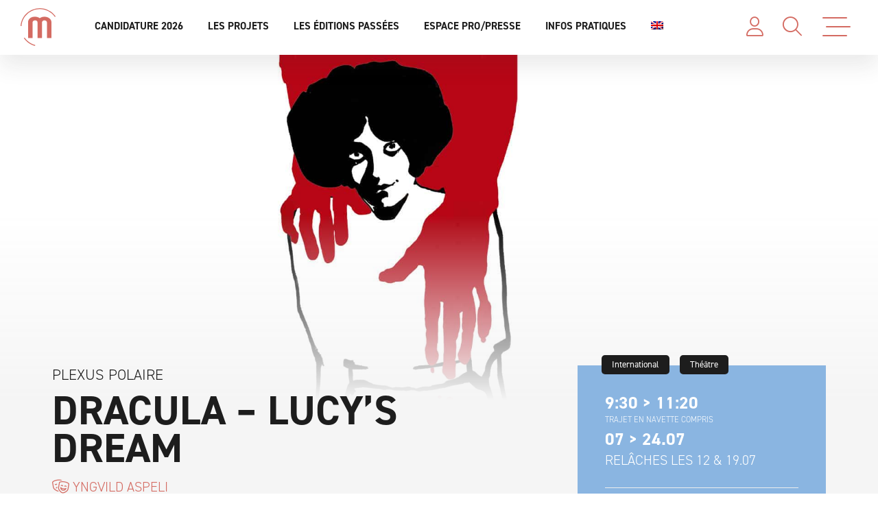

--- FILE ---
content_type: text/html; charset=UTF-8
request_url: https://lamanufacture.org/programmation/dracula-lucys-dream/
body_size: 16956
content:
<!DOCTYPE html>
<html lang="fr-FR">
<head>
<!-- Basic
================================================== -->
<meta charset="UTF-8" />
<title>Dracula - Lucy&#039;s Dream - La Manufacture</title>
<meta http-equiv="X-UA-Compatible" content="IE=edge"> 
<meta name="viewport" content="width=device-width, initial-scale=1"> 
<!-- CSS
  ================================================== -->
<link rel="stylesheet" href="https://use.typekit.net/zxm7rxu.css">
<script src="https://kit.fontawesome.com/6c67892230.js" crossorigin="anonymous"></script>
<link rel="stylesheet" type="text/css" media="all" href="https://lamanufacture.org/wp-content/themes/lamanufacture/style.css?v=1.1" />
<link rel="stylesheet" type="text/css" media="all" href="https://lamanufacture.org/wp-content/themes/lamanufacture/responsive.css" />
<link rel="shortcut icon" href="https://lamanufacture.org/wp-content/themes/lamanufacture/favicon.png">
<script type="text/javascript" src="https://lamanufacture.org/wp-content/themes/lamanufacture/js/jquery-3.5.1.min.js"></script>
<script type="text/javascript" src="https://lamanufacture.org/wp-content/themes/lamanufacture/js/bxslider.min.js"></script>
<link rel="stylesheet" href="https://cdnjs.cloudflare.com/ajax/libs/tiny-slider/2.9.3/tiny-slider.css">
<script src="https://cdnjs.cloudflare.com/ajax/libs/tiny-slider/2.9.2/min/tiny-slider.js"></script>
<meta name='robots' content='index, follow, max-image-preview:large, max-snippet:-1, max-video-preview:-1' />
<link rel="alternate" hreflang="en" href="https://lamanufacture.org/en/programmation/dracula-lucys-dream/" />
<link rel="alternate" hreflang="fr" href="https://lamanufacture.org/programmation/dracula-lucys-dream/" />
<link rel="alternate" hreflang="x-default" href="https://lamanufacture.org/programmation/dracula-lucys-dream/" />

	<!-- This site is optimized with the Yoast SEO plugin v26.8 - https://yoast.com/product/yoast-seo-wordpress/ -->
	<link rel="canonical" href="https://lamanufacture.org/programmation/dracula-lucys-dream/" />
	<meta property="og:locale" content="fr_FR" />
	<meta property="og:type" content="article" />
	<meta property="og:title" content="Dracula - Lucy&#039;s Dream - La Manufacture" />
	<meta property="og:url" content="https://lamanufacture.org/programmation/dracula-lucys-dream/" />
	<meta property="og:site_name" content="La Manufacture" />
	<meta property="article:publisher" content="https://www.facebook.com/lamanufacture.avignon" />
	<meta property="article:modified_time" content="2023-07-20T09:07:01+00:00" />
	<meta property="og:image" content="https://lamanufacture.org/wp-content/uploads/2023/05/dracula-polinaborisova-1920x900-1.jpg" />
	<meta property="og:image:width" content="1920" />
	<meta property="og:image:height" content="900" />
	<meta property="og:image:type" content="image/jpeg" />
	<meta name="twitter:card" content="summary_large_image" />
	<meta name="twitter:site" content="@lamanufacture84" />
	<script type="application/ld+json" class="yoast-schema-graph">{"@context":"https://schema.org","@graph":[{"@type":"WebPage","@id":"https://lamanufacture.org/programmation/dracula-lucys-dream/","url":"https://lamanufacture.org/programmation/dracula-lucys-dream/","name":"Dracula - Lucy's Dream - La Manufacture","isPartOf":{"@id":"https://lamanufacture.org/#website"},"datePublished":"2023-05-22T12:02:15+00:00","dateModified":"2023-07-20T09:07:01+00:00","breadcrumb":{"@id":"https://lamanufacture.org/programmation/dracula-lucys-dream/#breadcrumb"},"inLanguage":"fr-FR","potentialAction":[{"@type":"ReadAction","target":["https://lamanufacture.org/programmation/dracula-lucys-dream/"]}]},{"@type":"BreadcrumbList","@id":"https://lamanufacture.org/programmation/dracula-lucys-dream/#breadcrumb","itemListElement":[{"@type":"ListItem","position":1,"name":"Accueil","item":"https://lamanufacture.org/"},{"@type":"ListItem","position":2,"name":"Dracula &#8211; Lucy&rsquo;s Dream"}]},{"@type":"WebSite","@id":"https://lamanufacture.org/#website","url":"https://lamanufacture.org/","name":"La Manufacture","description":"","potentialAction":[{"@type":"SearchAction","target":{"@type":"EntryPoint","urlTemplate":"https://lamanufacture.org/?s={search_term_string}"},"query-input":{"@type":"PropertyValueSpecification","valueRequired":true,"valueName":"search_term_string"}}],"inLanguage":"fr-FR"}]}</script>
	<!-- / Yoast SEO plugin. -->



<link rel="alternate" title="oEmbed (JSON)" type="application/json+oembed" href="https://lamanufacture.org/wp-json/oembed/1.0/embed?url=https%3A%2F%2Flamanufacture.org%2Fprogrammation%2Fdracula-lucys-dream%2F" />
<link rel="alternate" title="oEmbed (XML)" type="text/xml+oembed" href="https://lamanufacture.org/wp-json/oembed/1.0/embed?url=https%3A%2F%2Flamanufacture.org%2Fprogrammation%2Fdracula-lucys-dream%2F&#038;format=xml" />
<style id='wp-img-auto-sizes-contain-inline-css' type='text/css'>
img:is([sizes=auto i],[sizes^="auto," i]){contain-intrinsic-size:3000px 1500px}
/*# sourceURL=wp-img-auto-sizes-contain-inline-css */
</style>
<link rel='stylesheet' id='wp-block-library-css' href='https://lamanufacture.org/wp-includes/css/dist/block-library/style.min.css?ver=6.9' type='text/css' media='all' />
<style id='classic-theme-styles-inline-css' type='text/css'>
/*! This file is auto-generated */
.wp-block-button__link{color:#fff;background-color:#32373c;border-radius:9999px;box-shadow:none;text-decoration:none;padding:calc(.667em + 2px) calc(1.333em + 2px);font-size:1.125em}.wp-block-file__button{background:#32373c;color:#fff;text-decoration:none}
/*# sourceURL=/wp-includes/css/classic-themes.min.css */
</style>
<style id='global-styles-inline-css' type='text/css'>
:root{--wp--preset--aspect-ratio--square: 1;--wp--preset--aspect-ratio--4-3: 4/3;--wp--preset--aspect-ratio--3-4: 3/4;--wp--preset--aspect-ratio--3-2: 3/2;--wp--preset--aspect-ratio--2-3: 2/3;--wp--preset--aspect-ratio--16-9: 16/9;--wp--preset--aspect-ratio--9-16: 9/16;--wp--preset--color--black: #000000;--wp--preset--color--cyan-bluish-gray: #abb8c3;--wp--preset--color--white: #ffffff;--wp--preset--color--pale-pink: #f78da7;--wp--preset--color--vivid-red: #cf2e2e;--wp--preset--color--luminous-vivid-orange: #ff6900;--wp--preset--color--luminous-vivid-amber: #fcb900;--wp--preset--color--light-green-cyan: #7bdcb5;--wp--preset--color--vivid-green-cyan: #00d084;--wp--preset--color--pale-cyan-blue: #8ed1fc;--wp--preset--color--vivid-cyan-blue: #0693e3;--wp--preset--color--vivid-purple: #9b51e0;--wp--preset--gradient--vivid-cyan-blue-to-vivid-purple: linear-gradient(135deg,rgb(6,147,227) 0%,rgb(155,81,224) 100%);--wp--preset--gradient--light-green-cyan-to-vivid-green-cyan: linear-gradient(135deg,rgb(122,220,180) 0%,rgb(0,208,130) 100%);--wp--preset--gradient--luminous-vivid-amber-to-luminous-vivid-orange: linear-gradient(135deg,rgb(252,185,0) 0%,rgb(255,105,0) 100%);--wp--preset--gradient--luminous-vivid-orange-to-vivid-red: linear-gradient(135deg,rgb(255,105,0) 0%,rgb(207,46,46) 100%);--wp--preset--gradient--very-light-gray-to-cyan-bluish-gray: linear-gradient(135deg,rgb(238,238,238) 0%,rgb(169,184,195) 100%);--wp--preset--gradient--cool-to-warm-spectrum: linear-gradient(135deg,rgb(74,234,220) 0%,rgb(151,120,209) 20%,rgb(207,42,186) 40%,rgb(238,44,130) 60%,rgb(251,105,98) 80%,rgb(254,248,76) 100%);--wp--preset--gradient--blush-light-purple: linear-gradient(135deg,rgb(255,206,236) 0%,rgb(152,150,240) 100%);--wp--preset--gradient--blush-bordeaux: linear-gradient(135deg,rgb(254,205,165) 0%,rgb(254,45,45) 50%,rgb(107,0,62) 100%);--wp--preset--gradient--luminous-dusk: linear-gradient(135deg,rgb(255,203,112) 0%,rgb(199,81,192) 50%,rgb(65,88,208) 100%);--wp--preset--gradient--pale-ocean: linear-gradient(135deg,rgb(255,245,203) 0%,rgb(182,227,212) 50%,rgb(51,167,181) 100%);--wp--preset--gradient--electric-grass: linear-gradient(135deg,rgb(202,248,128) 0%,rgb(113,206,126) 100%);--wp--preset--gradient--midnight: linear-gradient(135deg,rgb(2,3,129) 0%,rgb(40,116,252) 100%);--wp--preset--font-size--small: 13px;--wp--preset--font-size--medium: 20px;--wp--preset--font-size--large: 36px;--wp--preset--font-size--x-large: 42px;--wp--preset--spacing--20: 0.44rem;--wp--preset--spacing--30: 0.67rem;--wp--preset--spacing--40: 1rem;--wp--preset--spacing--50: 1.5rem;--wp--preset--spacing--60: 2.25rem;--wp--preset--spacing--70: 3.38rem;--wp--preset--spacing--80: 5.06rem;--wp--preset--shadow--natural: 6px 6px 9px rgba(0, 0, 0, 0.2);--wp--preset--shadow--deep: 12px 12px 50px rgba(0, 0, 0, 0.4);--wp--preset--shadow--sharp: 6px 6px 0px rgba(0, 0, 0, 0.2);--wp--preset--shadow--outlined: 6px 6px 0px -3px rgb(255, 255, 255), 6px 6px rgb(0, 0, 0);--wp--preset--shadow--crisp: 6px 6px 0px rgb(0, 0, 0);}:where(.is-layout-flex){gap: 0.5em;}:where(.is-layout-grid){gap: 0.5em;}body .is-layout-flex{display: flex;}.is-layout-flex{flex-wrap: wrap;align-items: center;}.is-layout-flex > :is(*, div){margin: 0;}body .is-layout-grid{display: grid;}.is-layout-grid > :is(*, div){margin: 0;}:where(.wp-block-columns.is-layout-flex){gap: 2em;}:where(.wp-block-columns.is-layout-grid){gap: 2em;}:where(.wp-block-post-template.is-layout-flex){gap: 1.25em;}:where(.wp-block-post-template.is-layout-grid){gap: 1.25em;}.has-black-color{color: var(--wp--preset--color--black) !important;}.has-cyan-bluish-gray-color{color: var(--wp--preset--color--cyan-bluish-gray) !important;}.has-white-color{color: var(--wp--preset--color--white) !important;}.has-pale-pink-color{color: var(--wp--preset--color--pale-pink) !important;}.has-vivid-red-color{color: var(--wp--preset--color--vivid-red) !important;}.has-luminous-vivid-orange-color{color: var(--wp--preset--color--luminous-vivid-orange) !important;}.has-luminous-vivid-amber-color{color: var(--wp--preset--color--luminous-vivid-amber) !important;}.has-light-green-cyan-color{color: var(--wp--preset--color--light-green-cyan) !important;}.has-vivid-green-cyan-color{color: var(--wp--preset--color--vivid-green-cyan) !important;}.has-pale-cyan-blue-color{color: var(--wp--preset--color--pale-cyan-blue) !important;}.has-vivid-cyan-blue-color{color: var(--wp--preset--color--vivid-cyan-blue) !important;}.has-vivid-purple-color{color: var(--wp--preset--color--vivid-purple) !important;}.has-black-background-color{background-color: var(--wp--preset--color--black) !important;}.has-cyan-bluish-gray-background-color{background-color: var(--wp--preset--color--cyan-bluish-gray) !important;}.has-white-background-color{background-color: var(--wp--preset--color--white) !important;}.has-pale-pink-background-color{background-color: var(--wp--preset--color--pale-pink) !important;}.has-vivid-red-background-color{background-color: var(--wp--preset--color--vivid-red) !important;}.has-luminous-vivid-orange-background-color{background-color: var(--wp--preset--color--luminous-vivid-orange) !important;}.has-luminous-vivid-amber-background-color{background-color: var(--wp--preset--color--luminous-vivid-amber) !important;}.has-light-green-cyan-background-color{background-color: var(--wp--preset--color--light-green-cyan) !important;}.has-vivid-green-cyan-background-color{background-color: var(--wp--preset--color--vivid-green-cyan) !important;}.has-pale-cyan-blue-background-color{background-color: var(--wp--preset--color--pale-cyan-blue) !important;}.has-vivid-cyan-blue-background-color{background-color: var(--wp--preset--color--vivid-cyan-blue) !important;}.has-vivid-purple-background-color{background-color: var(--wp--preset--color--vivid-purple) !important;}.has-black-border-color{border-color: var(--wp--preset--color--black) !important;}.has-cyan-bluish-gray-border-color{border-color: var(--wp--preset--color--cyan-bluish-gray) !important;}.has-white-border-color{border-color: var(--wp--preset--color--white) !important;}.has-pale-pink-border-color{border-color: var(--wp--preset--color--pale-pink) !important;}.has-vivid-red-border-color{border-color: var(--wp--preset--color--vivid-red) !important;}.has-luminous-vivid-orange-border-color{border-color: var(--wp--preset--color--luminous-vivid-orange) !important;}.has-luminous-vivid-amber-border-color{border-color: var(--wp--preset--color--luminous-vivid-amber) !important;}.has-light-green-cyan-border-color{border-color: var(--wp--preset--color--light-green-cyan) !important;}.has-vivid-green-cyan-border-color{border-color: var(--wp--preset--color--vivid-green-cyan) !important;}.has-pale-cyan-blue-border-color{border-color: var(--wp--preset--color--pale-cyan-blue) !important;}.has-vivid-cyan-blue-border-color{border-color: var(--wp--preset--color--vivid-cyan-blue) !important;}.has-vivid-purple-border-color{border-color: var(--wp--preset--color--vivid-purple) !important;}.has-vivid-cyan-blue-to-vivid-purple-gradient-background{background: var(--wp--preset--gradient--vivid-cyan-blue-to-vivid-purple) !important;}.has-light-green-cyan-to-vivid-green-cyan-gradient-background{background: var(--wp--preset--gradient--light-green-cyan-to-vivid-green-cyan) !important;}.has-luminous-vivid-amber-to-luminous-vivid-orange-gradient-background{background: var(--wp--preset--gradient--luminous-vivid-amber-to-luminous-vivid-orange) !important;}.has-luminous-vivid-orange-to-vivid-red-gradient-background{background: var(--wp--preset--gradient--luminous-vivid-orange-to-vivid-red) !important;}.has-very-light-gray-to-cyan-bluish-gray-gradient-background{background: var(--wp--preset--gradient--very-light-gray-to-cyan-bluish-gray) !important;}.has-cool-to-warm-spectrum-gradient-background{background: var(--wp--preset--gradient--cool-to-warm-spectrum) !important;}.has-blush-light-purple-gradient-background{background: var(--wp--preset--gradient--blush-light-purple) !important;}.has-blush-bordeaux-gradient-background{background: var(--wp--preset--gradient--blush-bordeaux) !important;}.has-luminous-dusk-gradient-background{background: var(--wp--preset--gradient--luminous-dusk) !important;}.has-pale-ocean-gradient-background{background: var(--wp--preset--gradient--pale-ocean) !important;}.has-electric-grass-gradient-background{background: var(--wp--preset--gradient--electric-grass) !important;}.has-midnight-gradient-background{background: var(--wp--preset--gradient--midnight) !important;}.has-small-font-size{font-size: var(--wp--preset--font-size--small) !important;}.has-medium-font-size{font-size: var(--wp--preset--font-size--medium) !important;}.has-large-font-size{font-size: var(--wp--preset--font-size--large) !important;}.has-x-large-font-size{font-size: var(--wp--preset--font-size--x-large) !important;}
:where(.wp-block-post-template.is-layout-flex){gap: 1.25em;}:where(.wp-block-post-template.is-layout-grid){gap: 1.25em;}
:where(.wp-block-term-template.is-layout-flex){gap: 1.25em;}:where(.wp-block-term-template.is-layout-grid){gap: 1.25em;}
:where(.wp-block-columns.is-layout-flex){gap: 2em;}:where(.wp-block-columns.is-layout-grid){gap: 2em;}
:root :where(.wp-block-pullquote){font-size: 1.5em;line-height: 1.6;}
/*# sourceURL=global-styles-inline-css */
</style>
<style id='wpgb-head-inline-css' type='text/css'>
.wp-grid-builder:not(.wpgb-template),.wpgb-facet{opacity:0.01}.wpgb-facet fieldset{margin:0;padding:0;border:none;outline:none;box-shadow:none}.wpgb-facet fieldset:last-child{margin-bottom:40px;}.wpgb-facet fieldset legend.wpgb-sr-only{height:1px;width:1px}
/*# sourceURL=wpgb-head-inline-css */
</style>
<link rel='stylesheet' id='wpml-menu-item-0-css' href='https://lamanufacture.org/wp-content/plugins/sitepress-multilingual-cms/templates/language-switchers/menu-item/style.min.css?ver=1' type='text/css' media='all' />
<link rel='stylesheet' id='elementor-frontend-css' href='https://lamanufacture.org/wp-content/plugins/elementor/assets/css/frontend.min.css?ver=3.34.1' type='text/css' media='all' />
<link rel='stylesheet' id='e-popup-css' href='https://lamanufacture.org/wp-content/plugins/elementor-pro/assets/css/conditionals/popup.min.css?ver=3.34.0' type='text/css' media='all' />
<link rel='stylesheet' id='elementor-icons-css' href='https://lamanufacture.org/wp-content/plugins/elementor/assets/lib/eicons/css/elementor-icons.min.css?ver=5.45.0' type='text/css' media='all' />
<link rel='stylesheet' id='elementor-post-8-css' href='https://lamanufacture.org/wp-content/uploads/elementor/css/post-8.css?ver=1769011345' type='text/css' media='all' />
<link rel='stylesheet' id='elementor-post-773-css' href='https://lamanufacture.org/wp-content/uploads/elementor/css/post-773.css?ver=1769011345' type='text/css' media='all' />
<link rel='stylesheet' id='searchwp-forms-css' href='https://lamanufacture.org/wp-content/plugins/searchwp/assets/css/frontend/search-forms.min.css?ver=4.5.5' type='text/css' media='all' />
<link rel='stylesheet' id='elementor-gf-local-roboto-css' href='https://lamanufacture.org/wp-content/uploads/elementor/google-fonts/css/roboto.css?ver=1742764273' type='text/css' media='all' />
<link rel='stylesheet' id='elementor-gf-local-robotoslab-css' href='https://lamanufacture.org/wp-content/uploads/elementor/google-fonts/css/robotoslab.css?ver=1742764276' type='text/css' media='all' />
<script type="text/javascript" src="https://lamanufacture.org/wp-includes/js/jquery/jquery.min.js?ver=3.7.1" id="jquery-core-js"></script>
<script type="text/javascript" src="https://lamanufacture.org/wp-includes/js/jquery/jquery-migrate.min.js?ver=3.4.1" id="jquery-migrate-js"></script>
<link rel="https://api.w.org/" href="https://lamanufacture.org/wp-json/" /><meta name="generator" content="WPML ver:4.7.6 stt:1,4;" />

		<!-- GA Google Analytics @ https://m0n.co/ga -->
		<script>
			(function(i,s,o,g,r,a,m){i['GoogleAnalyticsObject']=r;i[r]=i[r]||function(){
			(i[r].q=i[r].q||[]).push(arguments)},i[r].l=1*new Date();a=s.createElement(o),
			m=s.getElementsByTagName(o)[0];a.async=1;a.src=g;m.parentNode.insertBefore(a,m)
			})(window,document,'script','https://www.google-analytics.com/analytics.js','ga');
			ga('create', 'UA-41011878-1', 'auto');
			ga('send', 'pageview');
		</script>

	<noscript><style>.wp-grid-builder .wpgb-card.wpgb-card-hidden .wpgb-card-wrapper{opacity:1!important;visibility:visible!important;transform:none!important}.wpgb-facet {opacity:1!important;pointer-events:auto!important}.wpgb-facet *:not(.wpgb-pagination-facet){display:none}</style></noscript><meta name="generator" content="Elementor 3.34.1; features: additional_custom_breakpoints; settings: css_print_method-external, google_font-enabled, font_display-auto">
			<style>
				.e-con.e-parent:nth-of-type(n+4):not(.e-lazyloaded):not(.e-no-lazyload),
				.e-con.e-parent:nth-of-type(n+4):not(.e-lazyloaded):not(.e-no-lazyload) * {
					background-image: none !important;
				}
				@media screen and (max-height: 1024px) {
					.e-con.e-parent:nth-of-type(n+3):not(.e-lazyloaded):not(.e-no-lazyload),
					.e-con.e-parent:nth-of-type(n+3):not(.e-lazyloaded):not(.e-no-lazyload) * {
						background-image: none !important;
					}
				}
				@media screen and (max-height: 640px) {
					.e-con.e-parent:nth-of-type(n+2):not(.e-lazyloaded):not(.e-no-lazyload),
					.e-con.e-parent:nth-of-type(n+2):not(.e-lazyloaded):not(.e-no-lazyload) * {
						background-image: none !important;
					}
				}
			</style>
			<noscript><style id="rocket-lazyload-nojs-css">.rll-youtube-player, [data-lazy-src]{display:none !important;}</style></noscript><meta name="generator" content="WP Rocket 3.20.3" data-wpr-features="wpr_lazyload_images wpr_preload_links wpr_desktop" /></head>

<body id="2675" class="wp-singular programmation-template-default single single-programmation postid-2675 wp-theme-lamanufacture elementor-default elementor-kit-8">
<header data-rocket-location-hash="d91901505b7f7167fab528ae31f8bee3" id="header" class="transition shadow2">
	<div data-rocket-location-hash="e345ca983c54cce7c22f6de5d72e0bd1" class="rangee full">
		<p id="logo"><a href="https://lamanufacture.org"><img src="data:image/svg+xml,%3Csvg%20xmlns='http://www.w3.org/2000/svg'%20viewBox='0%200%200%200'%3E%3C/svg%3E" alt="Logo Dracula - Lucy&#039;s Dream - La Manufacture" data-lazy-src="https://lamanufacture.org/wp-content/themes/lamanufacture/img/logo-la-manufacture.svg" /><noscript><img src="https://lamanufacture.org/wp-content/themes/lamanufacture/img/logo-la-manufacture.svg" alt="Logo Dracula - Lucy&#039;s Dream - La Manufacture" /></noscript></a></p>
		<nav><div data-rocket-location-hash="41fbfb6c38af590b6eeaf3a2b46a8700" class="menu-menu-principal-container"><ul id="menu-menu-principal" class="menu"><li id="menu-item-6320" class="menu-item menu-item-type-post_type menu-item-object-page menu-item-6320"><a href="https://lamanufacture.org/candidature-2026/">Candidature 2026</a></li>
<li id="menu-item-37" class="menu-item menu-item-type-post_type menu-item-object-page menu-item-37"><a href="https://lamanufacture.org/projets/">Les projets</a></li>
<li id="menu-item-6390" class="menu-item menu-item-type-post_type menu-item-object-page menu-item-6390"><a href="https://lamanufacture.org/editions-passees/">Les éditions passées</a></li>
<li id="menu-item-3836" class="menu-item menu-item-type-post_type menu-item-object-page menu-item-3836"><a href="https://lamanufacture.org/espace-pro-presse/">Espace pro/presse</a></li>
<li id="menu-item-35" class="menu-item menu-item-type-post_type menu-item-object-page menu-item-35"><a href="https://lamanufacture.org/infos-pratiques/">Infos pratiques</a></li>
<li id="menu-item-wpml-ls-3-en" class="menu-item wpml-ls-slot-3 wpml-ls-item wpml-ls-item-en wpml-ls-menu-item wpml-ls-first-item menu-item-type-wpml_ls_menu_item menu-item-object-wpml_ls_menu_item menu-item-wpml-ls-3-en"><a href="https://lamanufacture.org/en/programmation/dracula-lucys-dream/" title="Passer à "><img
            class="wpml-ls-flag"
            src="data:image/svg+xml,%3Csvg%20xmlns='http://www.w3.org/2000/svg'%20viewBox='0%200%200%200'%3E%3C/svg%3E"
            alt="Anglais"
            
            
    data-lazy-src="https://lamanufacture.org/wp-content/plugins/sitepress-multilingual-cms/res/flags/en.png" /><noscript><img
            class="wpml-ls-flag"
            src="https://lamanufacture.org/wp-content/plugins/sitepress-multilingual-cms/res/flags/en.png"
            alt="Anglais"
            
            
    /></noscript></a></li>
<li id="menu-item-wpml-ls-3-fr" class="menu-item wpml-ls-slot-3 wpml-ls-item wpml-ls-item-fr wpml-ls-current-language wpml-ls-menu-item wpml-ls-last-item menu-item-type-wpml_ls_menu_item menu-item-object-wpml_ls_menu_item menu-item-wpml-ls-3-fr"><a href="https://lamanufacture.org/programmation/dracula-lucys-dream/" title="Passer à "><img
            class="wpml-ls-flag"
            src="data:image/svg+xml,%3Csvg%20xmlns='http://www.w3.org/2000/svg'%20viewBox='0%200%200%200'%3E%3C/svg%3E"
            alt="Français"
            
            
    data-lazy-src="https://lamanufacture.org/wp-content/plugins/sitepress-multilingual-cms/res/flags/fr.png" /><noscript><img
            class="wpml-ls-flag"
            src="https://lamanufacture.org/wp-content/plugins/sitepress-multilingual-cms/res/flags/fr.png"
            alt="Français"
            
            
    /></noscript></a></li>
</ul></div></nav>
		<div data-rocket-location-hash="55501ca30aa7494fdb60dff947736428" id="btn-search"></div>
		<a href="https://lamanufacture.org/espace-compagnie/" id="btn-user"></a>
	</div>
</header>
<div data-rocket-location-hash="da2dc5f1fd85e453788af353c1adab9b" class="hamburger">
    <div data-rocket-location-hash="4675837973576b7f6e17f365c3868c34" class="hamburger__container">
    	<div data-rocket-location-hash="86f96ab983e4a7e01e5b00cbf9663bf9" class="hamburger__inner"></div>
    	<div data-rocket-location-hash="569367b83963ef8bb6ce5c39a0295f63" class="hamburger__hidden"></div>
    </div>
</div>
<div data-rocket-location-hash="6859bbd036940394d64b4a58f01fcc22" id="hambmenu">
	<div data-rocket-location-hash="b29770e23bd33823873181a0406e6fa8" class="content-menu-hamburger">
		<div class="menu-menu-principal-container"><ul id="menu-menu-principal-1" class="menu"><li class="menu-item menu-item-type-post_type menu-item-object-page menu-item-6320"><a href="https://lamanufacture.org/candidature-2026/">Candidature 2026</a></li>
<li class="menu-item menu-item-type-post_type menu-item-object-page menu-item-37"><a href="https://lamanufacture.org/projets/">Les projets</a></li>
<li class="menu-item menu-item-type-post_type menu-item-object-page menu-item-6390"><a href="https://lamanufacture.org/editions-passees/">Les éditions passées</a></li>
<li class="menu-item menu-item-type-post_type menu-item-object-page menu-item-3836"><a href="https://lamanufacture.org/espace-pro-presse/">Espace pro/presse</a></li>
<li class="menu-item menu-item-type-post_type menu-item-object-page menu-item-35"><a href="https://lamanufacture.org/infos-pratiques/">Infos pratiques</a></li>
<li class="menu-item wpml-ls-slot-3 wpml-ls-item wpml-ls-item-en wpml-ls-menu-item wpml-ls-first-item menu-item-type-wpml_ls_menu_item menu-item-object-wpml_ls_menu_item menu-item-wpml-ls-3-en"><a href="https://lamanufacture.org/en/programmation/dracula-lucys-dream/" title="Passer à "><img
            class="wpml-ls-flag"
            src="data:image/svg+xml,%3Csvg%20xmlns='http://www.w3.org/2000/svg'%20viewBox='0%200%200%200'%3E%3C/svg%3E"
            alt="Anglais"
            
            
    data-lazy-src="https://lamanufacture.org/wp-content/plugins/sitepress-multilingual-cms/res/flags/en.png" /><noscript><img
            class="wpml-ls-flag"
            src="https://lamanufacture.org/wp-content/plugins/sitepress-multilingual-cms/res/flags/en.png"
            alt="Anglais"
            
            
    /></noscript></a></li>
<li class="menu-item wpml-ls-slot-3 wpml-ls-item wpml-ls-item-fr wpml-ls-current-language wpml-ls-menu-item wpml-ls-last-item menu-item-type-wpml_ls_menu_item menu-item-object-wpml_ls_menu_item menu-item-wpml-ls-3-fr"><a href="https://lamanufacture.org/programmation/dracula-lucys-dream/" title="Passer à "><img
            class="wpml-ls-flag"
            src="data:image/svg+xml,%3Csvg%20xmlns='http://www.w3.org/2000/svg'%20viewBox='0%200%200%200'%3E%3C/svg%3E"
            alt="Français"
            
            
    data-lazy-src="https://lamanufacture.org/wp-content/plugins/sitepress-multilingual-cms/res/flags/fr.png" /><noscript><img
            class="wpml-ls-flag"
            src="https://lamanufacture.org/wp-content/plugins/sitepress-multilingual-cms/res/flags/fr.png"
            alt="Français"
            
            
    /></noscript></a></li>
</ul></div>	</div>
</div>
<div data-rocket-location-hash="7a02e721eba50f3c83c8b04ae311e11f" id="main">
<div data-rocket-location-hash="20e62040c1bc6103f32912ccf684561e" id="single-event" class="gris">
	<p class="image"><img src="data:image/svg+xml,%3Csvg%20xmlns='http://www.w3.org/2000/svg'%20viewBox='0%200%200%200'%3E%3C/svg%3E" alt="Dracula &#8211; Lucy&rsquo;s Dream" data-lazy-src="https://lamanufacture.org/wp-content/uploads/2023/05/dracula-polinaborisova-1920x900-1-1920x800.jpg" /><noscript><img src="https://lamanufacture.org/wp-content/uploads/2023/05/dracula-polinaborisova-1920x900-1-1920x800.jpg" alt="Dracula &#8211; Lucy&rsquo;s Dream" /></noscript><span class="overlay-image-spectacle"></span></p>
	<div data-rocket-location-hash="ec4b29b8467a0ac24786f8a143efe013" class="rangee">
		<div class="col60 ecart-normal">
			<div class="bloc-content-single">
		    	<p class="compagnie">Plexus Polaire</p>		    	<h1>Dracula &#8211; Lucy&rsquo;s Dream</h1>
		    	<p class="artistes"><i class="fal fa-theater-masks"></i> Yngvild Aspeli</p>													<div class="pres-spectacle">
						<p class="">Dans son adaptation visuelle du célèbre mythe de <em>Dracula</em>, <strong>Yngvild Aspeli</strong> prend le parti de librement s’inspirer de l’histoire de Bram Stoker pour s’attacher plus particulièrement à la figure de la femme. Elle se concentre sur l&rsquo;expérience du personnage de Lucy, dans son combat contre son démon intérieur incarné par Dracula, qui représente alors la domination, la dépendance, l&rsquo;addiction à une force destructrice. Une métaphore de l&#8217;emprise, à la fois forcée et voulue, séductrice et trompeuse. <br />
Le spectateur embarque dans un voyage intime et psychique, dans cet univers fantasmagorique que Lucy s’est construit, dans lequel elle a plongé et contre lequel elle se bat. </p>
					</div>
				
				<blockquote><p><i class="fas fa-quote-left"></i>Il y a des mystères que l'on peut à peine imaginer, et que l'on résoudra peut-être mais seulement en partie. Des choses étranges, des choses extraordinaires, des choses qui vous feront vous demander si vous êtes devenus fous. Mais ne pensez-vous tout de même pas qu'il y a des choses que vous ne pouvez pas comprendre et qui, pourtant, existent ?</p></blockquote>
				<div class="bloc-accordeon">
					 
						<div class="accordeon">
							<p class="titre-accordeon">Présentation de la compagnie</p>
							<div class="texte-accordeon"><p><b>Yngvild Aspeli</b>, directrice artistique de Plexus Polaire, développe un univers visuel qui donne vie aux sentiments les plus enfouis. Les marionnettes de taille humaine sont au cœur de son travail. Mais la double présence de l'acteur-marionnettiste, la musique, la lumière et la vidéo participent à la création d'un langage étendu pour servir et communiquer l'histoire. <br />
Au sein de Plexus Polaire, elle a créé: Signaux (2011), Opéra Opaque (2013), Cendres (2014), Chambre Noire (2017), Moby Dick (2020), Dracula (2021) et bientôt Une Maison de Poupée dont la première aura lieu à l’automne 2023.</p><p class="site"><a href="https://www.plexuspolaire.com" target="_blank">www.plexuspolaire.com</a></p></div>
						</div>
															
																		<div class="accordeon">
								<p class="titre-accordeon">Distribution</p>
								<div class="texte-accordeon"><p class=""><strong>Mise en scène</strong> Yngvild Aspeli<br />
<strong>Distribution</strong> Dominique Cattani, Yejin Choi, Sebastian Moya, Marina Simonova, Kyra Vandenenden<br />
<strong>Assistants à la mise en scène</strong> Thylda Barès, Aitor Sanz Juanes<br />
<strong>Composition musique</strong> Ane Marthe Sørlien Holen<br />
<strong>Fabrication marionnettes</strong> Yngvild Aspeli, Manon Dublanc, Pascale Blaison, Elise Nicod, Sébastien Puech<br />
<strong>Scénographie</strong> Elisabeth Holager Lund<br />
<strong>Création vidéo</strong> David Lejard-Ruffet<br />
<strong>Costumes</strong> Benjamin Moreau<br />
<strong>Régie lumière et plateau</strong> Emilie Nguyen<br />
<strong>Régie son et vidéo</strong> Baptiste Coin, Pierre-Aimé Ballot<br />
<strong>Dramaturge</strong> Pauline Thimonnier<br />
<strong>Directrice de production et diffusion</strong> Claire Costa<br />
<strong>Administration</strong> Anne-Laure Doucet<br />
<strong>Chargée de production et de diffusion</strong> Noémie Jorez</p>
</div>
							</div>
																													<div class="accordeon">
								<p class="titre-accordeon">Production</p>
								<div class="texte-accordeon"><p class=""><strong>Production</strong> Plexus Polaire<br />
<strong>Coproduction</strong> Puppentheater Halle (DE), Théâtre Dijon Bourgogne &#8211; CDN</p>
<p class=""><strong>Avec le soutien de</strong> la DRAC Bourgogne Franche Comté &#8211; Ministère de la Culture, la région Bourgogne Franche Comté, Kulturradet (NO), la Nef &#8211; Manufactures d&rsquo;Utopies, Pantin, le CENTQUATRE Paris, le Théâtre des Quartiers d&rsquo;Ivry &#8211; Centre Dramatique National du Val-de-Marne et le Théâtre aux Mains Nues, Paris et le soutien pour le Festival off d&rsquo;Avignon de Arts Council Norway, Ambassade de Norvège en France, Performing Arts Hub Norway.</p>
</div>
							</div>
															</div>


									<div class="presse">
						<h2>Ils en parlent</h2>
						<div class="bloc-slider">
						<div class="my-slider">
															<div>
									<p class="extrait">La metteuse en scène n’a pas son pareil pour créer des univers oniriques et hypnotiques, armée de son talent visuel, de la musique de sa comparse Ane Marthe Sorlien Holen, sorte de Björk norvégienne, et de ses marionnettes à taille humaine, extrêmement expressives.”</p>
									<p class="source">Fabienne Darge (Le Monde)</p>
								</div>
															<div>
									<p class="extrait">“Cette relecture du mythe [...] subtile et suggestive, qui va chercher du côté des femmes et des victimes un nouvel éclairage sur l’idée du vampire, est assez séduisante. C’est un spectacle aux images fortes, à l’histoire originale, par lequel il est agréable – même si légèrement dérangeant, c’est le but – de se laisser fasciner."</p>
									<p class="source">Mathieu Dochtermann (Toute la Culture)</p>
								</div>
															<div>
									<p class="extrait">“[C’]est très intéressant et vraiment époustouflant, cette version du monde de Dracula où la mort, l’érotisme, le désir et le rêve se fondent l'un dans l'autre[…]. C’est magique, comme ces personnages prennent vie. Ce sont des manipulateurs fantastiques et les marionnettes sont très réalistes. Alors oui, allez-y. [...C']est une expérience totale!"</p>
									<p class="source">Arne Nøst (Riksteatret)</p>
								</div>
															<div>
									<p class="extrait">“Cinq comédiens-marionnettistes exceptionnellement talentueux nous entraînent dans les ténèbres spirituelles du personnage principal de l’histoire, Lucy. C’est comme si Lucy cherchait son moi intérieur dans une sorte de labyrinthe nocturne plein de délires imprévisibles et de dangers potentiels. L’univers est bien composé, sombre et suggestif.”</p>
									<p class="source">Mariken Lauvstad (Scenekunst.no)</p>
								</div>
													</div>
						</div>
					</div>
					<script>
						  var slider = tns({
						    container: '.my-slider',
						    autoHeight: true,
						    items: 1,
						  });
						</script>
				
				

								<div class="video-container">
					<iframe src="https://www.youtube.com/embed/yxV5BkBXLug?fs=0&modestbranding=0&rel=0&showinfo=0" frameborder="0" allow="accelerometer; autoplay; encrypted-media; gyroscope; picture-in-picture" allowfullscreen></iframe>
				</div>
																	<div class="galerie">
								<div data-elementor-type="widget" data-elementor-id="108" class="elementor elementor-108" data-elementor-post-type="elementor_library">
						<div class="elementor-element elementor-element-108 gallery-spacing-custom elementor-widget elementor-widget-image-gallery" data-id="108" data-element_type="widget" data-widget_type="image-gallery.default">
				<div class="elementor-widget-container">
							<div class="elementor-image-gallery">
			<div id='gallery-1' class='gallery galleryid-2675 gallery-columns-3 gallery-size-thumbnail'><dl class='gallery-item'>
			<dt class='gallery-icon landscape'>
				<a data-elementor-open-lightbox="yes" data-elementor-lightbox-slideshow="108" data-elementor-lightbox-title="Christophe Raynaud de Lage (3)-min" data-e-action-hash="#elementor-action%3Aaction%3Dlightbox%26settings%3DeyJpZCI6Mjg0MSwidXJsIjoiaHR0cHM6XC9cL2xhbWFudWZhY3R1cmUub3JnXC93cC1jb250ZW50XC91cGxvYWRzXC8yMDIzXC8wNVwvY2hyaXN0b3BoZS1yYXluYXVkLWRlLWxhZ2UtMy1taW4tc2NhbGVkLmpwZyIsInNsaWRlc2hvdyI6MTA4fQ%3D%3D" href='https://lamanufacture.org/wp-content/uploads/2023/05/christophe-raynaud-de-lage-3-min-scaled.jpg'><img width="400" height="320" src="data:image/svg+xml,%3Csvg%20xmlns='http://www.w3.org/2000/svg'%20viewBox='0%200%20400%20320'%3E%3C/svg%3E" class="attachment-thumbnail size-thumbnail" alt="" decoding="async" data-lazy-src="https://lamanufacture.org/wp-content/uploads/2023/05/christophe-raynaud-de-lage-3-min-400x320.jpg" /><noscript><img width="400" height="320" src="https://lamanufacture.org/wp-content/uploads/2023/05/christophe-raynaud-de-lage-3-min-400x320.jpg" class="attachment-thumbnail size-thumbnail" alt="" decoding="async" /></noscript></a>
			</dt></dl><dl class='gallery-item'>
			<dt class='gallery-icon landscape'>
				<a data-elementor-open-lightbox="yes" data-elementor-lightbox-slideshow="108" data-elementor-lightbox-title="Christophe Raynaud de Lage (4)-min" data-e-action-hash="#elementor-action%3Aaction%3Dlightbox%26settings%3DeyJpZCI6Mjg0MywidXJsIjoiaHR0cHM6XC9cL2xhbWFudWZhY3R1cmUub3JnXC93cC1jb250ZW50XC91cGxvYWRzXC8yMDIzXC8wNVwvY2hyaXN0b3BoZS1yYXluYXVkLWRlLWxhZ2UtNC1taW4tc2NhbGVkLmpwZyIsInNsaWRlc2hvdyI6MTA4fQ%3D%3D" href='https://lamanufacture.org/wp-content/uploads/2023/05/christophe-raynaud-de-lage-4-min-scaled.jpg'><img width="400" height="320" src="data:image/svg+xml,%3Csvg%20xmlns='http://www.w3.org/2000/svg'%20viewBox='0%200%20400%20320'%3E%3C/svg%3E" class="attachment-thumbnail size-thumbnail" alt="" decoding="async" data-lazy-src="https://lamanufacture.org/wp-content/uploads/2023/05/christophe-raynaud-de-lage-4-min-400x320.jpg" /><noscript><img width="400" height="320" src="https://lamanufacture.org/wp-content/uploads/2023/05/christophe-raynaud-de-lage-4-min-400x320.jpg" class="attachment-thumbnail size-thumbnail" alt="" decoding="async" /></noscript></a>
			</dt></dl><dl class='gallery-item'>
			<dt class='gallery-icon landscape'>
				<a data-elementor-open-lightbox="yes" data-elementor-lightbox-slideshow="108" data-elementor-lightbox-title="Christophe Raynaud de Lage (5)-min" data-e-action-hash="#elementor-action%3Aaction%3Dlightbox%26settings%3DeyJpZCI6Mjg0NSwidXJsIjoiaHR0cHM6XC9cL2xhbWFudWZhY3R1cmUub3JnXC93cC1jb250ZW50XC91cGxvYWRzXC8yMDIzXC8wNVwvY2hyaXN0b3BoZS1yYXluYXVkLWRlLWxhZ2UtNS1taW4tc2NhbGVkLmpwZyIsInNsaWRlc2hvdyI6MTA4fQ%3D%3D" href='https://lamanufacture.org/wp-content/uploads/2023/05/christophe-raynaud-de-lage-5-min-scaled.jpg'><img width="400" height="320" src="data:image/svg+xml,%3Csvg%20xmlns='http://www.w3.org/2000/svg'%20viewBox='0%200%20400%20320'%3E%3C/svg%3E" class="attachment-thumbnail size-thumbnail" alt="" decoding="async" data-lazy-src="https://lamanufacture.org/wp-content/uploads/2023/05/christophe-raynaud-de-lage-5-min-400x320.jpg" /><noscript><img width="400" height="320" src="https://lamanufacture.org/wp-content/uploads/2023/05/christophe-raynaud-de-lage-5-min-400x320.jpg" class="attachment-thumbnail size-thumbnail" alt="" decoding="async" /></noscript></a>
			</dt></dl><br style="clear: both" /><dl class='gallery-item'>
			<dt class='gallery-icon landscape'>
				<a data-elementor-open-lightbox="yes" data-elementor-lightbox-slideshow="108" data-elementor-lightbox-title="Christophe Raynaud de Lage (6)-min" data-e-action-hash="#elementor-action%3Aaction%3Dlightbox%26settings%3DeyJpZCI6Mjg0NywidXJsIjoiaHR0cHM6XC9cL2xhbWFudWZhY3R1cmUub3JnXC93cC1jb250ZW50XC91cGxvYWRzXC8yMDIzXC8wNVwvY2hyaXN0b3BoZS1yYXluYXVkLWRlLWxhZ2UtNi1taW4tc2NhbGVkLmpwZyIsInNsaWRlc2hvdyI6MTA4fQ%3D%3D" href='https://lamanufacture.org/wp-content/uploads/2023/05/christophe-raynaud-de-lage-6-min-scaled.jpg'><img width="400" height="320" src="data:image/svg+xml,%3Csvg%20xmlns='http://www.w3.org/2000/svg'%20viewBox='0%200%20400%20320'%3E%3C/svg%3E" class="attachment-thumbnail size-thumbnail" alt="" decoding="async" data-lazy-src="https://lamanufacture.org/wp-content/uploads/2023/05/christophe-raynaud-de-lage-6-min-400x320.jpg" /><noscript><img width="400" height="320" src="https://lamanufacture.org/wp-content/uploads/2023/05/christophe-raynaud-de-lage-6-min-400x320.jpg" class="attachment-thumbnail size-thumbnail" alt="" decoding="async" /></noscript></a>
			</dt></dl><dl class='gallery-item'>
			<dt class='gallery-icon landscape'>
				<a data-elementor-open-lightbox="yes" data-elementor-lightbox-slideshow="108" data-elementor-lightbox-title="Christophe Raynaud de Lage (2)-min" data-e-action-hash="#elementor-action%3Aaction%3Dlightbox%26settings%3DeyJpZCI6MjgzOSwidXJsIjoiaHR0cHM6XC9cL2xhbWFudWZhY3R1cmUub3JnXC93cC1jb250ZW50XC91cGxvYWRzXC8yMDIzXC8wNVwvY2hyaXN0b3BoZS1yYXluYXVkLWRlLWxhZ2UtMi1taW4tc2NhbGVkLmpwZyIsInNsaWRlc2hvdyI6MTA4fQ%3D%3D" href='https://lamanufacture.org/wp-content/uploads/2023/05/christophe-raynaud-de-lage-2-min-scaled.jpg'><img width="400" height="320" src="data:image/svg+xml,%3Csvg%20xmlns='http://www.w3.org/2000/svg'%20viewBox='0%200%20400%20320'%3E%3C/svg%3E" class="attachment-thumbnail size-thumbnail" alt="" decoding="async" data-lazy-src="https://lamanufacture.org/wp-content/uploads/2023/05/christophe-raynaud-de-lage-2-min-400x320.jpg" /><noscript><img width="400" height="320" src="https://lamanufacture.org/wp-content/uploads/2023/05/christophe-raynaud-de-lage-2-min-400x320.jpg" class="attachment-thumbnail size-thumbnail" alt="" decoding="async" /></noscript></a>
			</dt></dl>
			<br style='clear: both' />
		</div>
		</div>
						</div>
				</div>
				</div>
									<p class="credits-photos">© Christophe Raynaud de Lage </p>					</div>
												 
				<div id="contacts">
					<h2>Vos contacts à Avignon (pro uniquement)</h2>
													<p class="contact"><strong>Noémie Jorez</strong>
							<br/>06 12 05 01 73 / <a href="mailto:noemiejorez@plexuspolaire.com">noemiejorez@plexuspolaire.com</a></p>										</div>
							</div><!-- bloc-single-->
		</div>
		<div class="col5"></div>
		<div class="col35 ecart-normal">
			<div id="sticky">
				<div id="bloc-infos" class="bleu">
					<p class="types"><a href="https://lamanufacture.org/type-events/international/">International</a><a href="https://lamanufacture.org/type-events/theatre/">Théâtre</a></p>										<p class="dates">9:30 > 11:20<span>trajet en navette compris</span> </p>								    				    				    	<p class="dates">07 &gt; 24.07</p>			    	<p class="dates relache">Relâches les 12 & 19.07</p>			    	<hr/>
					
			    	<p class="lieux"><i class="fas fa-map-marker-alt"></i><a href="https://lamanufacture.org/lieux/patinoire/">Patinoire</a> <a href="https://www.google.com/maps/dir//2483+Avenue+de+l'Amandier,+84140+Avignon/@43.9294384,4.8446477,15.68z/data=!4m9!4m8!1m0!1m5!1m1!1s0x12b5ec33c811c1b5:0x8a582335a5cd7ef0!2m2!1d4.8477731!2d43.9300336!3e0" class="syrendre" target="_blank"><i class="fal fa-arrow-right"></i> Itinéraire</a> <em> / </em></p>			    	<hr/>
					<p class="tarifs">Spectacle 9:50 > 10:55<br>À partir de 14 ans</p>			    	<p class="tarifs">Tarif Plein : 20,50€<br />
Tarif Off : 14€<br />
Tarif Pro : 9€</p>				</div>
				<p class="bouton "><a href="https://billetterie.lamanufacture.org/spectacle?id_spectacle=513&lng=1">Réserver un billet</a></p>										<div class="liens-reseaux">
							<p><span>Suivre, voir, écouter</span>
							<a href="https://www.facebook.com/plexuspolaire" target="_blank"><i class="fab fa-facebook"></i></a>														<a href="https://www.instagram.com/plexuspolaire/?hl=fr" target="_blank"><i class="fab fa-instagram"></i></a>														</p>
						</div>
								</div>
		</div>
	</div>

</div>



<footer data-rocket-location-hash="f494df01ba302de63a8716a622972e1c" id="footer">
	<div data-rocket-location-hash="09f9c0f05c217c243b1157b0c646b3a6" class="rangee">
		<div class="col25 ecart-normal">
			<p class="titre-footer">Le festival</p>
			 			<p>
				<a href="https://lamanufacture.org/programmation/">Programmation</a><br/>
				<a href="https://billetterie.lamanufacture.org/account_home?action_formulaire=affiche&lng=1" target="_blank">Mes billets</a><br/>
				<a href="https://lamanufacture.org/infos-pratiques/">Infos pratiques</a><br/>
				<a href="https://lamanufacture.org/lieux/">Les lieux</a>
			</p>
								</div>
		<div class="col25 ecart-normal">
			<p class="titre-footer">La Manufacture</p>
						<p>
				<a href="https://lamanufacture.org/le-collectif/">Le Collectif</a><br/>
				<a href="https://lamanufacture.org/editions-passees/">Les éditions passées</a><br/>
				<a href="https://lamanufacture.org/projets/">Les projets à l'année</a><br/>
				<!--<a href="https://lamanufacture.org/candidature/">Candidature 2024</a><br/>-->
				<a href="https://lamanufacture.org/presse/">Revue de presse</a>
			</p>
								</div>
		<div class="col25 ecart-normal">
			<p class="titre-footer">Informations</p>
						<p>
				<a href="https://lamanufacture.org/espace-pro-presse/">Espace pro / presse</a><br/>
				<a href="https://lamanufacture.org/mentions-legales/">Mentions légales</a><br/>
				<a href="https://lamanufacture.org/politique-de-confidentialite/">Politique de confidentialité</a><br/>
				<a href="https://lamanufacture.org/recrutement/">Recrutement</a>
			</p>
								</div>
		<div class="col25 ecart-normal">
			<ul class="reso-footer">
				<li><a href="https://www.facebook.com/lamanufacture.avignon" target="_blank"><i class="fab fa-facebook"></i></a></li>
				<li><a href="https://twitter.com/lamanufacture84?lang=fr" target="_blank"><i class="fab fa-x-twitter"></i></a></li>
				<li><a href="https://www.instagram.com/lamanufacture_avignon/?hl=fr" target="_blank"><i class="fab fa-instagram"></i></a></li>
				<li><a href="https://vimeo.com/lamanuf/" target="_blank"><i class="fab fa-vimeo"></i></a></li>
			</ul>
			<p class="bouton">
				<a id="newsletter">Inscription newsletter</a>
			</p>
		</div>
	</div>
</footer>
</div>
<div data-rocket-location-hash="0fbf0824c5db158134d90dbccffc40dc" id="search">
	<i class="close-search fal fa-times"></i>
	<form role="search" method="get" action="https://lamanufacture.org/" >
		<div>
		     <input type="search" id="InputFocus" onclick="this.value='';" onfocus="this.select()" onblur="this.value=!this.value?'Rechercher':this.value;" value="Rechercher" name="s" id="s" />					    <input type="submit" value="" />
		    <span>Appuyer sur Entrée pour valider</span>					</div>
	</form>
</div>
<script type="speculationrules">
{"prefetch":[{"source":"document","where":{"and":[{"href_matches":"/*"},{"not":{"href_matches":["/wp-*.php","/wp-admin/*","/wp-content/uploads/*","/wp-content/*","/wp-content/plugins/*","/wp-content/themes/lamanufacture/*","/*\\?(.+)"]}},{"not":{"selector_matches":"a[rel~=\"nofollow\"]"}},{"not":{"selector_matches":".no-prefetch, .no-prefetch a"}}]},"eagerness":"conservative"}]}
</script>
		<div data-elementor-type="popup" data-elementor-id="773" class="elementor elementor-773 elementor-location-popup" data-elementor-settings="{&quot;prevent_scroll&quot;:&quot;yes&quot;,&quot;open_selector&quot;:&quot;#newsletter&quot;,&quot;a11y_navigation&quot;:&quot;yes&quot;,&quot;triggers&quot;:[],&quot;timing&quot;:[]}" data-elementor-post-type="elementor_library">
					<section data-rocket-location-hash="f0753788f1a567c8e2825ccafc92cd9a" class="elementor-section elementor-top-section elementor-element elementor-element-d6770ef elementor-section-full_width elementor-section-height-default elementor-section-height-default" data-id="d6770ef" data-element_type="section">
						<div data-rocket-location-hash="b0f3bfc82182f04f4d2face77bbd034f" class="elementor-container elementor-column-gap-default">
					<div class="elementor-column elementor-col-100 elementor-top-column elementor-element elementor-element-7cc1f78" data-id="7cc1f78" data-element_type="column">
			<div class="elementor-widget-wrap elementor-element-populated">
						<div class="elementor-element elementor-element-217128e elementor-widget elementor-widget-html" data-id="217128e" data-element_type="widget" data-widget_type="html.default">
				<div class="elementor-widget-container">
					<iframe width="540" height="615" src="https://600d9710.sibforms.com/serve/[base64]" frameborder="0" scrolling="auto" allowfullscreen style="display: block;margin-left: auto;margin-right: auto;max-width: 100%;"></iframe>				</div>
				</div>
					</div>
		</div>
					</div>
		</section>
				</div>
					<script>
				const lazyloadRunObserver = () => {
					const lazyloadBackgrounds = document.querySelectorAll( `.e-con.e-parent:not(.e-lazyloaded)` );
					const lazyloadBackgroundObserver = new IntersectionObserver( ( entries ) => {
						entries.forEach( ( entry ) => {
							if ( entry.isIntersecting ) {
								let lazyloadBackground = entry.target;
								if( lazyloadBackground ) {
									lazyloadBackground.classList.add( 'e-lazyloaded' );
								}
								lazyloadBackgroundObserver.unobserve( entry.target );
							}
						});
					}, { rootMargin: '200px 0px 200px 0px' } );
					lazyloadBackgrounds.forEach( ( lazyloadBackground ) => {
						lazyloadBackgroundObserver.observe( lazyloadBackground );
					} );
				};
				const events = [
					'DOMContentLoaded',
					'elementor/lazyload/observe',
				];
				events.forEach( ( event ) => {
					document.addEventListener( event, lazyloadRunObserver );
				} );
			</script>
			<link rel='stylesheet' id='elementor-post-108-css' href='https://lamanufacture.org/wp-content/uploads/elementor/css/post-108.css?ver=1769011707' type='text/css' media='all' />
<link rel='stylesheet' id='swiper-css' href='https://lamanufacture.org/wp-content/plugins/elementor/assets/lib/swiper/v8/css/swiper.min.css?ver=8.4.5' type='text/css' media='all' />
<link rel='stylesheet' id='e-swiper-css' href='https://lamanufacture.org/wp-content/plugins/elementor/assets/css/conditionals/e-swiper.min.css?ver=3.34.1' type='text/css' media='all' />
<link rel='stylesheet' id='widget-image-gallery-css' href='https://lamanufacture.org/wp-content/plugins/elementor/assets/css/widget-image-gallery.min.css?ver=3.34.1' type='text/css' media='all' />
<script type="text/javascript" id="rocket-browser-checker-js-after">
/* <![CDATA[ */
"use strict";var _createClass=function(){function defineProperties(target,props){for(var i=0;i<props.length;i++){var descriptor=props[i];descriptor.enumerable=descriptor.enumerable||!1,descriptor.configurable=!0,"value"in descriptor&&(descriptor.writable=!0),Object.defineProperty(target,descriptor.key,descriptor)}}return function(Constructor,protoProps,staticProps){return protoProps&&defineProperties(Constructor.prototype,protoProps),staticProps&&defineProperties(Constructor,staticProps),Constructor}}();function _classCallCheck(instance,Constructor){if(!(instance instanceof Constructor))throw new TypeError("Cannot call a class as a function")}var RocketBrowserCompatibilityChecker=function(){function RocketBrowserCompatibilityChecker(options){_classCallCheck(this,RocketBrowserCompatibilityChecker),this.passiveSupported=!1,this._checkPassiveOption(this),this.options=!!this.passiveSupported&&options}return _createClass(RocketBrowserCompatibilityChecker,[{key:"_checkPassiveOption",value:function(self){try{var options={get passive(){return!(self.passiveSupported=!0)}};window.addEventListener("test",null,options),window.removeEventListener("test",null,options)}catch(err){self.passiveSupported=!1}}},{key:"initRequestIdleCallback",value:function(){!1 in window&&(window.requestIdleCallback=function(cb){var start=Date.now();return setTimeout(function(){cb({didTimeout:!1,timeRemaining:function(){return Math.max(0,50-(Date.now()-start))}})},1)}),!1 in window&&(window.cancelIdleCallback=function(id){return clearTimeout(id)})}},{key:"isDataSaverModeOn",value:function(){return"connection"in navigator&&!0===navigator.connection.saveData}},{key:"supportsLinkPrefetch",value:function(){var elem=document.createElement("link");return elem.relList&&elem.relList.supports&&elem.relList.supports("prefetch")&&window.IntersectionObserver&&"isIntersecting"in IntersectionObserverEntry.prototype}},{key:"isSlowConnection",value:function(){return"connection"in navigator&&"effectiveType"in navigator.connection&&("2g"===navigator.connection.effectiveType||"slow-2g"===navigator.connection.effectiveType)}}]),RocketBrowserCompatibilityChecker}();
//# sourceURL=rocket-browser-checker-js-after
/* ]]> */
</script>
<script type="text/javascript" id="rocket-preload-links-js-extra">
/* <![CDATA[ */
var RocketPreloadLinksConfig = {"excludeUris":"/(?:.+/)?feed(?:/(?:.+/?)?)?$|/(?:.+/)?embed/|/(index.php/)?(.*)wp-json(/.*|$)|/refer/|/go/|/recommend/|/recommends/","usesTrailingSlash":"1","imageExt":"jpg|jpeg|gif|png|tiff|bmp|webp|avif|pdf|doc|docx|xls|xlsx|php","fileExt":"jpg|jpeg|gif|png|tiff|bmp|webp|avif|pdf|doc|docx|xls|xlsx|php|html|htm","siteUrl":"https://lamanufacture.org","onHoverDelay":"100","rateThrottle":"3"};
//# sourceURL=rocket-preload-links-js-extra
/* ]]> */
</script>
<script type="text/javascript" id="rocket-preload-links-js-after">
/* <![CDATA[ */
(function() {
"use strict";var r="function"==typeof Symbol&&"symbol"==typeof Symbol.iterator?function(e){return typeof e}:function(e){return e&&"function"==typeof Symbol&&e.constructor===Symbol&&e!==Symbol.prototype?"symbol":typeof e},e=function(){function i(e,t){for(var n=0;n<t.length;n++){var i=t[n];i.enumerable=i.enumerable||!1,i.configurable=!0,"value"in i&&(i.writable=!0),Object.defineProperty(e,i.key,i)}}return function(e,t,n){return t&&i(e.prototype,t),n&&i(e,n),e}}();function i(e,t){if(!(e instanceof t))throw new TypeError("Cannot call a class as a function")}var t=function(){function n(e,t){i(this,n),this.browser=e,this.config=t,this.options=this.browser.options,this.prefetched=new Set,this.eventTime=null,this.threshold=1111,this.numOnHover=0}return e(n,[{key:"init",value:function(){!this.browser.supportsLinkPrefetch()||this.browser.isDataSaverModeOn()||this.browser.isSlowConnection()||(this.regex={excludeUris:RegExp(this.config.excludeUris,"i"),images:RegExp(".("+this.config.imageExt+")$","i"),fileExt:RegExp(".("+this.config.fileExt+")$","i")},this._initListeners(this))}},{key:"_initListeners",value:function(e){-1<this.config.onHoverDelay&&document.addEventListener("mouseover",e.listener.bind(e),e.listenerOptions),document.addEventListener("mousedown",e.listener.bind(e),e.listenerOptions),document.addEventListener("touchstart",e.listener.bind(e),e.listenerOptions)}},{key:"listener",value:function(e){var t=e.target.closest("a"),n=this._prepareUrl(t);if(null!==n)switch(e.type){case"mousedown":case"touchstart":this._addPrefetchLink(n);break;case"mouseover":this._earlyPrefetch(t,n,"mouseout")}}},{key:"_earlyPrefetch",value:function(t,e,n){var i=this,r=setTimeout(function(){if(r=null,0===i.numOnHover)setTimeout(function(){return i.numOnHover=0},1e3);else if(i.numOnHover>i.config.rateThrottle)return;i.numOnHover++,i._addPrefetchLink(e)},this.config.onHoverDelay);t.addEventListener(n,function e(){t.removeEventListener(n,e,{passive:!0}),null!==r&&(clearTimeout(r),r=null)},{passive:!0})}},{key:"_addPrefetchLink",value:function(i){return this.prefetched.add(i.href),new Promise(function(e,t){var n=document.createElement("link");n.rel="prefetch",n.href=i.href,n.onload=e,n.onerror=t,document.head.appendChild(n)}).catch(function(){})}},{key:"_prepareUrl",value:function(e){if(null===e||"object"!==(void 0===e?"undefined":r(e))||!1 in e||-1===["http:","https:"].indexOf(e.protocol))return null;var t=e.href.substring(0,this.config.siteUrl.length),n=this._getPathname(e.href,t),i={original:e.href,protocol:e.protocol,origin:t,pathname:n,href:t+n};return this._isLinkOk(i)?i:null}},{key:"_getPathname",value:function(e,t){var n=t?e.substring(this.config.siteUrl.length):e;return n.startsWith("/")||(n="/"+n),this._shouldAddTrailingSlash(n)?n+"/":n}},{key:"_shouldAddTrailingSlash",value:function(e){return this.config.usesTrailingSlash&&!e.endsWith("/")&&!this.regex.fileExt.test(e)}},{key:"_isLinkOk",value:function(e){return null!==e&&"object"===(void 0===e?"undefined":r(e))&&(!this.prefetched.has(e.href)&&e.origin===this.config.siteUrl&&-1===e.href.indexOf("?")&&-1===e.href.indexOf("#")&&!this.regex.excludeUris.test(e.href)&&!this.regex.images.test(e.href))}}],[{key:"run",value:function(){"undefined"!=typeof RocketPreloadLinksConfig&&new n(new RocketBrowserCompatibilityChecker({capture:!0,passive:!0}),RocketPreloadLinksConfig).init()}}]),n}();t.run();
}());

//# sourceURL=rocket-preload-links-js-after
/* ]]> */
</script>
<script type="text/javascript" src="https://lamanufacture.org/wp-content/plugins/elementor/assets/js/webpack.runtime.min.js?ver=3.34.1" id="elementor-webpack-runtime-js"></script>
<script type="text/javascript" src="https://lamanufacture.org/wp-content/plugins/elementor/assets/js/frontend-modules.min.js?ver=3.34.1" id="elementor-frontend-modules-js"></script>
<script type="text/javascript" src="https://lamanufacture.org/wp-includes/js/jquery/ui/core.min.js?ver=1.13.3" id="jquery-ui-core-js"></script>
<script type="text/javascript" id="elementor-frontend-js-before">
/* <![CDATA[ */
var elementorFrontendConfig = {"environmentMode":{"edit":false,"wpPreview":false,"isScriptDebug":false},"i18n":{"shareOnFacebook":"Partager sur Facebook","shareOnTwitter":"Partager sur Twitter","pinIt":"L\u2019\u00e9pingler","download":"T\u00e9l\u00e9charger","downloadImage":"T\u00e9l\u00e9charger une image","fullscreen":"Plein \u00e9cran","zoom":"Zoom","share":"Partager","playVideo":"Lire la vid\u00e9o","previous":"Pr\u00e9c\u00e9dent","next":"Suivant","close":"Fermer","a11yCarouselPrevSlideMessage":"Diapositive pr\u00e9c\u00e9dente","a11yCarouselNextSlideMessage":"Diapositive suivante","a11yCarouselFirstSlideMessage":"Ceci est la premi\u00e8re diapositive","a11yCarouselLastSlideMessage":"Ceci est la derni\u00e8re diapositive","a11yCarouselPaginationBulletMessage":"Aller \u00e0 la diapositive"},"is_rtl":false,"breakpoints":{"xs":0,"sm":480,"md":768,"lg":1025,"xl":1440,"xxl":1600},"responsive":{"breakpoints":{"mobile":{"label":"Portrait mobile","value":767,"default_value":767,"direction":"max","is_enabled":true},"mobile_extra":{"label":"Mobile Paysage","value":880,"default_value":880,"direction":"max","is_enabled":false},"tablet":{"label":"Tablette en mode portrait","value":1024,"default_value":1024,"direction":"max","is_enabled":true},"tablet_extra":{"label":"Tablette en mode paysage","value":1200,"default_value":1200,"direction":"max","is_enabled":false},"laptop":{"label":"Portable","value":1366,"default_value":1366,"direction":"max","is_enabled":false},"widescreen":{"label":"\u00c9cran large","value":2400,"default_value":2400,"direction":"min","is_enabled":false}},"hasCustomBreakpoints":false},"version":"3.34.1","is_static":false,"experimentalFeatures":{"additional_custom_breakpoints":true,"theme_builder_v2":true,"home_screen":true,"global_classes_should_enforce_capabilities":true,"e_variables":true,"cloud-library":true,"e_opt_in_v4_page":true,"e_interactions":true,"import-export-customization":true,"e_pro_variables":true},"urls":{"assets":"https:\/\/lamanufacture.org\/wp-content\/plugins\/elementor\/assets\/","ajaxurl":"https:\/\/lamanufacture.org\/wp-admin\/admin-ajax.php","uploadUrl":"https:\/\/lamanufacture.org\/wp-content\/uploads"},"nonces":{"floatingButtonsClickTracking":"731d2fcfb6"},"swiperClass":"swiper","settings":{"page":[],"editorPreferences":[]},"kit":{"active_breakpoints":["viewport_mobile","viewport_tablet"],"global_image_lightbox":"yes","lightbox_enable_counter":"yes","lightbox_enable_fullscreen":"yes","lightbox_enable_zoom":"yes","lightbox_enable_share":"yes","lightbox_title_src":"title","lightbox_description_src":"description"},"post":{"id":2675,"title":"Dracula%20-%20Lucy%27s%20Dream%20-%20La%20Manufacture","excerpt":"","featuredImage":false}};
//# sourceURL=elementor-frontend-js-before
/* ]]> */
</script>
<script type="text/javascript" src="https://lamanufacture.org/wp-content/plugins/elementor/assets/js/frontend.min.js?ver=3.34.1" id="elementor-frontend-js"></script>
<script type="text/javascript" src="https://lamanufacture.org/wp-content/plugins/elementor/assets/lib/swiper/v8/swiper.min.js?ver=8.4.5" id="swiper-js"></script>
<script type="text/javascript" src="https://lamanufacture.org/wp-content/plugins/elementor-pro/assets/js/webpack-pro.runtime.min.js?ver=3.34.0" id="elementor-pro-webpack-runtime-js"></script>
<script type="text/javascript" src="https://lamanufacture.org/wp-includes/js/dist/hooks.min.js?ver=dd5603f07f9220ed27f1" id="wp-hooks-js"></script>
<script type="text/javascript" src="https://lamanufacture.org/wp-includes/js/dist/i18n.min.js?ver=c26c3dc7bed366793375" id="wp-i18n-js"></script>
<script type="text/javascript" id="wp-i18n-js-after">
/* <![CDATA[ */
wp.i18n.setLocaleData( { 'text direction\u0004ltr': [ 'ltr' ] } );
//# sourceURL=wp-i18n-js-after
/* ]]> */
</script>
<script type="text/javascript" id="elementor-pro-frontend-js-before">
/* <![CDATA[ */
var ElementorProFrontendConfig = {"ajaxurl":"https:\/\/lamanufacture.org\/wp-admin\/admin-ajax.php","nonce":"ca57372311","urls":{"assets":"https:\/\/lamanufacture.org\/wp-content\/plugins\/elementor-pro\/assets\/","rest":"https:\/\/lamanufacture.org\/wp-json\/"},"settings":{"lazy_load_background_images":true},"popup":{"hasPopUps":true},"shareButtonsNetworks":{"facebook":{"title":"Facebook","has_counter":true},"twitter":{"title":"Twitter"},"linkedin":{"title":"LinkedIn","has_counter":true},"pinterest":{"title":"Pinterest","has_counter":true},"reddit":{"title":"Reddit","has_counter":true},"vk":{"title":"VK","has_counter":true},"odnoklassniki":{"title":"OK","has_counter":true},"tumblr":{"title":"Tumblr"},"digg":{"title":"Digg"},"skype":{"title":"Skype"},"stumbleupon":{"title":"StumbleUpon","has_counter":true},"mix":{"title":"Mix"},"telegram":{"title":"Telegram"},"pocket":{"title":"Pocket","has_counter":true},"xing":{"title":"XING","has_counter":true},"whatsapp":{"title":"WhatsApp"},"email":{"title":"Email"},"print":{"title":"Print"},"x-twitter":{"title":"X"},"threads":{"title":"Threads"}},"facebook_sdk":{"lang":"fr_FR","app_id":""},"lottie":{"defaultAnimationUrl":"https:\/\/lamanufacture.org\/wp-content\/plugins\/elementor-pro\/modules\/lottie\/assets\/animations\/default.json"}};
//# sourceURL=elementor-pro-frontend-js-before
/* ]]> */
</script>
<script type="text/javascript" src="https://lamanufacture.org/wp-content/plugins/elementor-pro/assets/js/frontend.min.js?ver=3.34.0" id="elementor-pro-frontend-js"></script>
<script type="text/javascript" src="https://lamanufacture.org/wp-content/plugins/elementor-pro/assets/js/elements-handlers.min.js?ver=3.34.0" id="pro-elements-handlers-js"></script>
<script type="text/javascript" src="https://kit.fontawesome.com/6c67892230.js?ver=3.34.0" id="font-awesome-pro-js"></script>
<script>window.lazyLoadOptions=[{elements_selector:"img[data-lazy-src],.rocket-lazyload",data_src:"lazy-src",data_srcset:"lazy-srcset",data_sizes:"lazy-sizes",class_loading:"lazyloading",class_loaded:"lazyloaded",threshold:300,callback_loaded:function(element){if(element.tagName==="IFRAME"&&element.dataset.rocketLazyload=="fitvidscompatible"){if(element.classList.contains("lazyloaded")){if(typeof window.jQuery!="undefined"){if(jQuery.fn.fitVids){jQuery(element).parent().fitVids()}}}}}},{elements_selector:".rocket-lazyload",data_src:"lazy-src",data_srcset:"lazy-srcset",data_sizes:"lazy-sizes",class_loading:"lazyloading",class_loaded:"lazyloaded",threshold:300,}];window.addEventListener('LazyLoad::Initialized',function(e){var lazyLoadInstance=e.detail.instance;if(window.MutationObserver){var observer=new MutationObserver(function(mutations){var image_count=0;var iframe_count=0;var rocketlazy_count=0;mutations.forEach(function(mutation){for(var i=0;i<mutation.addedNodes.length;i++){if(typeof mutation.addedNodes[i].getElementsByTagName!=='function'){continue}
if(typeof mutation.addedNodes[i].getElementsByClassName!=='function'){continue}
images=mutation.addedNodes[i].getElementsByTagName('img');is_image=mutation.addedNodes[i].tagName=="IMG";iframes=mutation.addedNodes[i].getElementsByTagName('iframe');is_iframe=mutation.addedNodes[i].tagName=="IFRAME";rocket_lazy=mutation.addedNodes[i].getElementsByClassName('rocket-lazyload');image_count+=images.length;iframe_count+=iframes.length;rocketlazy_count+=rocket_lazy.length;if(is_image){image_count+=1}
if(is_iframe){iframe_count+=1}}});if(image_count>0||iframe_count>0||rocketlazy_count>0){lazyLoadInstance.update()}});var b=document.getElementsByTagName("body")[0];var config={childList:!0,subtree:!0};observer.observe(b,config)}},!1)</script><script data-no-minify="1" async src="https://lamanufacture.org/wp-content/plugins/wp-rocket/assets/js/lazyload/17.8.3/lazyload.min.js"></script><script type="text/javascript" src="https://lamanufacture.org/wp-content/themes/lamanufacture/js/custom.js"></script>

<script>var rocket_beacon_data = {"ajax_url":"https:\/\/lamanufacture.org\/wp-admin\/admin-ajax.php","nonce":"5cf79118b2","url":"https:\/\/lamanufacture.org\/programmation\/dracula-lucys-dream","is_mobile":false,"width_threshold":1600,"height_threshold":700,"delay":500,"debug":null,"status":{"atf":true,"lrc":true,"preconnect_external_domain":true},"elements":"img, video, picture, p, main, div, li, svg, section, header, span","lrc_threshold":1800,"preconnect_external_domain_elements":["link","script","iframe"],"preconnect_external_domain_exclusions":["static.cloudflareinsights.com","rel=\"profile\"","rel=\"preconnect\"","rel=\"dns-prefetch\"","rel=\"icon\""]}</script><script data-name="wpr-wpr-beacon" src='https://lamanufacture.org/wp-content/plugins/wp-rocket/assets/js/wpr-beacon.min.js' async></script></body>
</html>

<!-- This website is like a Rocket, isn't it? Performance optimized by WP Rocket. Learn more: https://wp-rocket.me -->

--- FILE ---
content_type: text/css; charset=utf-8
request_url: https://lamanufacture.org/wp-content/themes/lamanufacture/style.css?v=1.1
body_size: 8964
content:
/*
Theme Name: La Manufacture
Author: La Confiserie
Version: 1.0
*/


/* COLORS
-------------------------------------------------------------- */
:root {
  --vert: #8BACAE;
  --violet: #BDB5DA;
  --rose: #F39CA2;
  --rouge: #D46B62;
  --orange: #F7AD79;
  --noir: #1D1D1D;
  --bleu: #8AB5E1;
  --gris: #F5F5F5;
  --beige:#F5F0EA;
  --blanc: #fff;
}

/* RESET CSS
-------------------------------------------------------------- */

html, body, div, span, applet, object, iframe,
h1, h2, h3, h4, h5, h6, p, blockquote, pre,
a, abbr, acronym, address, big, cite, code,
del, dfn, em, img, ins, kbd, q, s, samp,
small, strike, strong, sub, sup, tt, var,
b, u, i, center,
dl, dt, dd, ol, ul, li,
fieldset, form, label, legend,
table, caption, tbody, tfoot, thead, tr, th, td,
article, aside, canvas, details, embed, 
figure, figcaption, footer, header, hgroup, 
menu, nav, output, ruby, section, summary,
time, mark, audio, video {
	margin: 0;
	padding: 0;
	border: 0;
	font-size: 100%;
	font: inherit;
	vertical-align: baseline;
}
/* HTML5 display-role reset for older browsers */
article, aside, details, figcaption, figure, 
footer, header, hgroup, menu, nav, section {
	display: block;
}
body {
	line-height: 1;
}
blockquote, q {
	quotes: none;
}
blockquote:before, blockquote:after,
q:before, q:after {
	content: '';
	content: none;
}
table {
	border-collapse: collapse;
	border-spacing: 0;
}
button,
input,
select,
textarea {
  margin: 0;
  font-size: 100%;
  vertical-align: middle;
	-moz-box-sizing: border-box; 
    -webkit-box-sizing: border-box;
    box-sizing: border-box; 
}
button,
input {
  *overflow: visible;
  line-height: normal;
}

button::-moz-focus-inner,
input::-moz-focus-inner {
  padding: 0;
  border: 0;
}
button,
html input[type="button"],
input[type="reset"],
input[type="submit"] {
  cursor: pointer;
  -webkit-appearance: button;
}
label,
select,
button,
input[type="button"],
input[type="reset"],
input[type="submit"],
input[type="radio"],
input[type="checkbox"] {
  cursor: pointer;
}
input[type="search"] {
  -webkit-box-sizing: content-box;
     -moz-box-sizing: content-box;
          box-sizing: content-box;
  -webkit-appearance: textfield;
}
input[type="search"]::-webkit-search-decoration,
input[type="search"]::-webkit-search-cancel-button {
  -webkit-appearance: none;
}
textarea {
  overflow: auto;
  vertical-align: top;
}
select,
textarea,
input[type="text"],
input[type="password"],
input[type="datetime"],
input[type="datetime-local"],
input[type="date"],
input[type="month"],
input[type="time"],
input[type="week"],
input[type="number"],
input[type="email"],
input[type="url"],
input[type="search"],
input[type="tel"],
input[type="color"],
.uneditable-input {
  display: inline-block;
  height: 20px;
  padding: 4px 6px;
  margin-bottom: 10px;
  font-size: 14px;
  line-height: 20px;
  color: #555555;
  vertical-align: middle;
  -webkit-border-radius: 4px;
     -moz-border-radius: 4px;
          border-radius: 4px;
}
input,
textarea,
.uneditable-input {
  width: 206px;
}
textarea {
  height: auto;
}
textarea,
input[type="text"],
input[type="password"],
input[type="datetime"],
input[type="datetime-local"],
input[type="date"],
input[type="month"],
input[type="time"],
input[type="week"],
input[type="number"],
input[type="email"],
input[type="url"],
input[type="search"],
input[type="tel"],
input[type="color"],
.uneditable-input {
  background-color: #ffffff;
  border: 1px solid #cccccc;
  -webkit-box-shadow: inset 0 1px 1px rgba(0, 0, 0, 0.075);
     -moz-box-shadow: inset 0 1px 1px rgba(0, 0, 0, 0.075);
          box-shadow: inset 0 1px 1px rgba(0, 0, 0, 0.075);
  -webkit-transition: border linear 0.2s, box-shadow linear 0.2s;
     -moz-transition: border linear 0.2s, box-shadow linear 0.2s;
       -o-transition: border linear 0.2s, box-shadow linear 0.2s;
          transition: border linear 0.2s, box-shadow linear 0.2s;
}
textarea:focus,
input[type="text"]:focus,
input[type="password"]:focus,
input[type="datetime"]:focus,
input[type="datetime-local"]:focus,
input[type="date"]:focus,
input[type="month"]:focus,
input[type="time"]:focus,
input[type="week"]:focus,
input[type="number"]:focus,
input[type="email"]:focus,
input[type="url"]:focus,
input[type="search"]:focus,
input[type="tel"]:focus,
input[type="color"]:focus,
.uneditable-input:focus {
  border-color: rgba(82, 168, 236, 0.8);
  outline: 0;
  outline: thin dotted \9;
  /* IE6-9 */

  -webkit-box-shadow: inset 0 1px 1px rgba(0, 0, 0, 0.075), 0 0 8px rgba(82, 168, 236, 0.6);
     -moz-box-shadow: inset 0 1px 1px rgba(0, 0, 0, 0.075), 0 0 8px rgba(82, 168, 236, 0.6);
          box-shadow: inset 0 1px 1px rgba(0, 0, 0, 0.075), 0 0 8px rgba(82, 168, 236, 0.6);
}
input[type="radio"],
input[type="checkbox"] {
  margin: 4px 0 0;
  margin-top: 1px \9;
  *margin-top: 0;
  line-height: normal;
}
input[type="file"],
input[type="image"],
input[type="submit"],
input[type="reset"],
input[type="button"],
input[type="radio"],
input[type="checkbox"] {
  width: auto;
}
select,
input[type="file"] {
  height: 30px;
  /* In IE7, the height of the select element cannot be changed by height, only font-size */

  *margin-top: 4px;
  /* For IE7, add top margin to align select with labels */

  line-height: 30px;
}
select {
  width: 220px;
  background-color: #ffffff;
  border: 1px solid #cccccc;
}
select[multiple],
select[size] {
  height: auto;
}
select:focus,
input[type="file"]:focus,
input[type="radio"]:focus,
input[type="checkbox"]:focus {
  outline: thin dotted #333;
  outline: 5px auto -webkit-focus-ring-color;
  outline-offset: -2px;
}
small {
  font-size: 85%;
}

/* GLOBAL
-------------------------------------------------------------- */
* {
	margin:0;
	padding:0;	
	-moz-box-sizing: border-box; 
    -webkit-box-sizing: border-box;
    box-sizing: border-box; 
 }
html {width: 100%;height: 100%;margin:0;padding:0;scroll-behavior: smooth;} 
body {
	background: var(--blanc);
	font-family: din-2014, sans-serif; 
	width: 100%;
	height: 100%;
	margin:0;
	padding:0;
	position: relative;
}

p, ul, ol, li, table,label {
	color: #6A6A6A;
	font-weight: 400;
	font-size: 18px;
	line-height: 28px;
	margin: 15px 0px;
}
strong, b,.bold {
	font-weight: bold;
	color:var(--noir);
	font-weight: 700
}
ul li{
	line-height: 28px;
	margin-left: 15px;
	list-style-type: disc;
}

ol li{
	margin: 0;
	margin-bottom: 5px;
	margin-left: 30px;
}

blockquote {
	margin: 30px 50px 30px 50px;
	border: none;
	padding: 15px 40px;
}
blockquote p { 
	color: var(--noir);
	font-weight: 700;
	line-height: 34px;
	font-size: 28px;
	margin-top: 0;
	position: relative;
}
blockquote em {
	font-weight: 400;
	color: #999
}
blockquote p i {
	position: absolute;
	top: -15px;
	left: -40px;
	font-size: 28px;
	color: var(--rouge);
}
button {
    background: transparent;
    border-radius: 0;
    border: 0;
    padding: 0;
    -webkit-appearance: none;
    -webkit-border-radius: 0;
    user-select: none;
}
button:focus {
    outline: 0 none;
}
button::-moz-focus-inner {
    padding: 0;
    border: 0;
}
table {
	width: 100%;
	margin: 25px 0;
}
tr, td, th {
	padding: 10px 15px;
	border: 1px solid #eee;
	text-align: left;
}
th {
	background: #333;
	color: #fff;
}
tr h3 {
	line-height: 22px;
}
a {
	text-decoration: none;
	color:var(--rouge);
	-webkit-transition: all .15s ease-in-out;
	-moz-transition: all .15s ease-in-out;
	-o-transition: all .15s ease-in-out;
	transition: all .15s ease-in-out;
}
a:visited, a:active, a:focus {
	text-decoration: none;
	color:var(--rouge);
}
a:hover {
	color:var(--rose);
	text-decoration: none;
}
em {
	font-style: italic;
}
h1, h2, h3, h4, h5, h6 {
	font-weight: 700;
}

h1 {font-size: 36px;line-height: 46px;font-weight: 700;color:var(--noir);margin: 20px 0;}
h2 {font-size: 28px;line-height: 38px;font-weight: 700;color:var(--noir);margin: 20px 0}
h3 {font-size: 24px;line-height: 34px;font-weight: 700;color:var(--rouge);margin: 15px 0}
h4 {font-size: 20px;line-height: 30px;font-weight: 700;color:var(--rouge);margin:15px 0}

input {
 	-moz-box-sizing: 	content-box; 
    -webkit-box-sizing: 	content-box; 
    box-sizing: 	content-box;
}
input[type="submit"] {
	background: var(--vert);
	margin-bottom: 10px;
	font-weight: 700;
	font-size: 12px;
	text-transform: uppercase;
	color: #fff;
	border: none;
	text-shadow:none;
	padding: 5px 25px;
	border-radius: 5px;
	-webkit-transition: all .3s ease-in-out;
	-moz-transition: all .3s ease-in-out;
	-o-transition: all .3s ease-in-out;
	transition: all .3s ease-in-out;
}
input[type="submit"]:hover{
	background: var(--noir);
	color:#fff;
}
i {
    -webkit-transition: all 0.3s;
    -moz-transition: all 0.3s;
    transition: all 0.3s;
}
.alignnone {
    margin: 5px 20px 20px 0;
}
.aligncenter,
div.aligncenter {
    display: block;
    margin: 0px auto 5px auto;
}
.alignright {
    float:right;
    margin: 0px 0 20px 40px;
}
.alignleft {
	float:left;
    margin: 0px 40px 20px 0;
}
.aligncenter {
    display: block;
    margin: 0px auto 10px auto;
}
a img.alignright {
    float: right;
    margin: 0px 0 20px 40px;
}
a img.alignnone {
    margin: 0px 40px 20px 0;
}
a img.alignleft {
    float: left;
    margin: 0px 40px 20px 0;
}
a img.aligncenter {
    display: block;
    margin-left: auto;
    margin-right: auto
}
.wp-caption-text {
	font-size: 12px;
	font-style: italic;
}
hr {
	border: 0;
	background-color: #ececec;
	height: 1px;
	margin: 30px 0;
}
#seances hr {
	margin: 15px 0;
}
.relative {
	position: relative;
}
#page404, #page {
	padding: 50px 0;
}
.titre-search {
	text-align: center;
}
#mobile-header, .only-mobile {
	display: none !important;
}
body.no-scroll {
	overflow: hidden;
}
/* LOADER
-------------------------------------------------------------- */

#preloader {
    position:fixed;
    top:0;
    left:0;
    right:0;
    bottom:0;
    background: url(favicon.png) no-repeat center center #fff;
    background-size: 210px auto;
    z-index:999991;
    opacity: 1;
    visibility: visible;
	-webkit-transition: all .7s ease-in-out;
	-moz-transition: all .7s ease-in-out;
	-o-transition: all .7s ease-in-out;
	transition: all .7s ease-in-out;
}
#preloader.open {
    position:fixed;
    top:0px;
    left:0;
    right:0;
    bottom:0;
    z-index:-99;
    opacity: 0;
    visibility: hidden;
}
.circle-preloader {
	display: block;
	width: 280px;
	height: 280px;
	border: 1px solid var(--vert);
	border-bottom-color: #fff;
	border-radius: 50%;
	position: absolute;
	top: 0;
	left: 0;
	right: 0;
	bottom: 0;
	margin: auto;
	animation: spin 1s infinite linear;
}

@keyframes spin {
	100% {
		transform: rotate(360deg);
	}
}
#main {
	padding-top: 80px;
}

/* HEADER
-------------------------------------------------------------- */
#logo {
	margin: 0;
	text-align: center;
	position: absolute;
	left: 30px;
	top: 12px;
}
#logo img {
	height:55px;
    -webkit-transition: all 0.3s;
    -moz-transition: all 0.3s;
    transition: all 0.3s;
}
header#header {
	width: 100%;
	position: fixed;
	top: 0px;
	height: 80px;
	z-index: 999;
	width: 100%;
	background: var(--blanc);
    -webkit-transition: all 0.3s;
    -moz-transition: all 0.3s;
    transition: all 0.3s;
}
header#header nav {
	left:120px;
	position: absolute;
	top: 22px;
	text-align: center;
    -webkit-transition: all 0.3s;
    -moz-transition: all 0.3s;
    transition: all 0.3s;
}
header#header nav ul {
	margin: 0;
	display:inline-block;*display:inline;zoom:1;
}
header#header nav ul li{
	float: left;
	position: relative;
	list-style: none;
	margin: 0;
}
header#header nav a {
	display: inline-block;
	vertical-align: middle;
	color: var(--noir);
	font-size: 15px;
	text-transform: uppercase;
	font-weight: 700;
	position:relative;
	padding: 0px 15px;
	text-align: left;
	line-height: 28px;
}
header#header nav a:after {
	content:"";
	width:0px;
	height:1px;
	border-radius:3px;
	background:var(--rouge);
	position:absolute;
	bottom:-8px;
	left:50%;
	transform:translatex(-50%);
	opacity:0;
	visibility:hidden;
    -webkit-transition: all 0.5s;
    -moz-transition: all 0.5s;
    transition: all 0.5s;
}
header#header nav a:active,header#header nav a:visited, header#headernav a:focus  {
	color:var(--noir);
	text-decoration: none;
}
header#header nav a:hover{
	color: var(--rouge);
}
header#header nav a:hover:after {
	width:30px;
	opacity:1;
	visibility:visible;
}
header#header nav ul li.current_page_item > a, 
header#header nav ul li.current_page_parent > a,
header#header nav ul li.current-menu-ancestor > a,
header#header nav ul li.current-menu-item > a,
header#header nav ul li.current-menu-parent > a {
	color: var(--rouge);
}

#btn-search {
	position: absolute;
	right: 100px;
	top: 0px;
	display: block;
	width:50px;
	height: 80px;
	cursor: pointer;
}
#btn-search:after, #btn-user:after {
	content: "\f002";
	font-family:'Font Awesome 5 Pro';
	font-weight: 300;
	font-size: 28px;
	color: var(--rouge);
	position: absolute;
	left: 50%;
	top: 50%;
	transform: translate(-50%,-50%);
    -webkit-transition: all 0.4s;
    -moz-transition: all 0.4s;
    transition: all 0.4s;
}
#btn-search:hover:after, #btn-user:hover:after {
	color: var(--vert);
}
#btn-user {
	position: absolute;
	right: 155px;
	top: 0px;
	display: block;
	width:50px;
	height: 80px;
	cursor: pointer;
}
#btn-user:after {
	content: "\f007";
}

.hamburger {
	position: fixed;
	z-index: 9999;
	right: 30px;
	top: 12px;
	padding: 15px;
	cursor: pointer;
	display: inline-block;
	overflow: hidden;
	background-color: transparent;
}
.hamburger__container {
  width: 36px;
  height: 24px;
  position: relative;
}
.hamburger:hover .hamburger__inner {
  transform: translate(-51px, 50%);
  opacity: 0;
}
.hamburger:hover .hamburger__inner::before, .hamburger:hover .hamburger__inner::after {
  transform: translate(102px, 0);
  opacity: 0;
}
.hamburger.is-active .hamburger__inner {
  display: none;
}
.hamburger__inner {
  width: 100%;
  height: 2px;
  background-color: var(--rouge);
  border-radius: 4px;
  position: absolute;
  transition-property: transform, opacity;
  transition-timing-function: ease;
  transition-duration: 0.4s;
  top: 50%;
  transform: translate(5px, -50%);
  opacity: 1;
}
.hamburger__inner::before, .hamburger__inner::after {
  width: 100%;
  height: 2px;
  background-color: var(--rouge);
  border-radius: 4px;
  position: absolute;
  transition-property: transform, opacity;
  transition-timing-function: ease;
  transition-duration: 0.4s;
  content: "";
  opacity: 1;
  transform: translate(-5px, 0);
}
.hamburger__inner::before {
  top: -13px;
}
.hamburger__inner::after {
  top: 13px;
}
.hamburger:hover .hamburger__hidden {
  opacity: 1;
  transform: translate(0, -50%);
}
.hamburger:hover .hamburger__hidden::before, .hamburger:hover .hamburger__hidden::after {
  opacity: 1;
  transform: translate(0, 0);
}
.hamburger.is-active .hamburger__hidden {
  opacity: 1;
  transform: rotate(45deg);
}
.hamburger.is-active .hamburger__hidden::before {
  transform: translate(0, 13px) rotate(90deg);
  transform-origin: center;
}
.hamburger.is-active .hamburger__hidden::after {
  transform-origin: center;
  transform: translate(0, -13px) rotate(0);
}
.hamburger__hidden {
  opacity: 0;
  width: 100%;
  height: 2px;
  background-color: var(--vert);
  border-radius: 4px;
  position: absolute;
  transition-property: transform, opacity;
  transition-timing-function: ease;
  transition-duration: 0.4s;
  top: 50%;
  transform: translate(51px, -50%);
}
.hamburger__hidden::before, .hamburger__hidden::after {
  width: 100%;
  height: 2px;
  background-color: var(--vert);
  border-radius: 4px;
  position: absolute;
  transition-property: transform, opacity;
  transition-timing-function: ease;
  transition-duration: 0.4s;
  content: "";
  transform: translate(102px, 0);
}
.hamburger.is-active .hamburger__hidden::before,.hamburger.is-active .hamburger__hidden::after {
	background-color: var(--blanc);
}
.hamburger__hidden::before {
  top: -13px;
}
.hamburger__hidden::after {
  top: 13px;
}
#hambmenu {
	position: fixed;
	z-index: 999;
	opacity: 0;
	visibility: hidden;
	width: 50%;
	height: 100%;
	top: 0;
	right: -100px;
	background:var(--rouge);
    -webkit-transition: all 0.4s;
    -moz-transition: all 0.4s;
    transition: all 0.4s;
}
#hambmenu.open {
	opacity: .97;
	visibility: visible;
	right: 0;
}
#hambmenu .content-menu-hamburger {
	padding: 80px;
}
#hambmenu ul {
	margin: 0;
}
#hambmenu ul li {
	list-style-type: none;
	padding: 0;
}
#hambmenu ul li a {
	color: #fff;
}
#hambmenu ul li a:hover {
	color: var(--noir);
}

/* SEARCH
-------------------------------------------------------------- */

#search {
	width: 100%;
	height: 100%;
	position: fixed;
	top: 0;
	left: 0;
	z-index: 99999;
	background:rgba(0,0,0,.85);
	opacity: 0;
	visibility: hidden;
	transition: all 0.25s ease-in-out;
}
#search.open {
	opacity: 1;
	visibility: visible;
}
#search .close-search {
	cursor: pointer;
	display: block;
	font-size: 40px;
	color: #fff;
	position: absolute;
	right: 110px;
	top: 20px;
}
#search .close-search:hover {
	color: var(--rouge);
}
#search form {
	width: 70%;
	position: absolute;
	top: 50%;
	left: 50%;
	transform: translate(-50%,-50%);
}
#search input[type="submit"] {
	display: none;
}
#search input[type="search"] {
	font-family: 'din-2014';
	position: relative;
	border: 0;
	height: 100px;
	font-size: 25px;
	border-radius: 0px;
	color: #fff;
	width: 100%;
	background: transparent;
	padding: 0 0px;
	border-color: none;
	box-shadow: none;
	outline: 0 none;
	border-bottom: 1px solid #fff;
}
#search input[type="search"]:focus {
	border-color: none;
	box-shadow: none;
	outline: 0 none;
}
#search form span {
	display: block;
	margin-top: 25px;
	text-align: right;
	font-size: 15px;
	color: #fff;
}

/* COMMON
-------------------------------------------------------------- */
.image {
	position: relative;
	margin: 0 !important;
	line-height: 0 !important;
}
.image img {
	width: 100%;
	height: auto;
}
.back-image {
	background-position: center center;
	background-repeat: no-repeat;
	background-size: cover;
}
.radius {
	border-radius: 10px;
}
.transition {
     -webkit-transition: all 0.3s;
    -moz-transition: all 0.3s;
    transition: all 0.3s;
}
.gallery-item {
	display: inline-block;
	margin: 0.5%;
}
.gallery-item a {
	background:  #000;
}
.gallery-columns-1 .gallery-item {
	width: 99%;
}
.gallery-columns-2 .gallery-item {
	width: 49%;
}
.gallery-columns-3 .gallery-item {
	width: 32%;
}
.gallery-columns-4 .gallery-item {
	width: 24%;
}
.gallery-item a {
	  display: block;
	  line-height: 0;
}
.gallery-item a img {
	 -webkit-transition: all 0.3s;
    -moz-transition: all 0.3s;
    transition: all 0.3s;
}
.gallery-item a:hover img{
	opacity: .6;
}
.line {
	width: 50px;
	height: 1px;
	background:var(--vert);
}
.marge-haut {
	margin-top: 30px;
}
.marge-bas {
	margin-bottom: 30px;
}
.padding-bloc20 {padding: 20px}
.padding-bloc30 {padding: 30px}
.padding-bloc40 {padding: 40px}
.padding-bloc50 {padding: 50px}

.padding50 {padding: 50px 0}
.padding60 {padding: 60px 0}
.padding70 {padding: 70px 0}
.padding80 {padding: 80px 0}
.video-container {
	position: relative;
	padding-bottom: 56.25%;
	height: 0;
}
.video-container iframe,
.video-container object,
.video-container embed {
	position: absolute;
	top: 0;
	left: 0;
	width: 100%;
	height: 100%;
}

/* GRILLE
-------------------------------------------------------------- */
.rangee {
	display: -webkit-box;
	display: -moz-box;
	display: -ms-flexbox;
	display: -webkit-flex;
	display: flex;
	width: 95%;
	margin: 0 auto;
	position: relative;
	flex-flow: row wrap;
}

.elementor-section.elementor-section-boxed > .elementor-container {
	width: 95% !important;
}
.rangee.container, .elementor-section.elementor-section-boxed > .elementor-container {
	max-width: 1380px !important;
}
.rangee.direction-column {
	flex-direction: column;
	flex-wrap: wrap;
}
.rangee.largeur-courte {
	width: 70%;
	max-width: 960px;
}
.fullwidth, .full, .rangee.full {
	width: 100%;
	max-width: 100%;
}
.col {
	position: relative;
	z-index: 9;
}
.col5 {
	flex-basis:5%;
	width: 5%;
}
.col10 {
	flex-basis:10%;
	width: 10%;
}
.col20 {
	flex-basis:20%;
	width: 20%;
}
.col30 {
	flex-basis:30%;
	width: 30%;
}
.col40 {
	flex-basis:40%;
	width: 40%;
}
.col48 {
	flex-basis:48%;
	width: 48%;
}
.col50 {
	flex-basis:50%;
	width: 50%;
}
section .col50.deux-tiers:first-of-type,section .col50.un-tiers:last-of-type  {
	flex-basis:65%;
	width: 65%;
}
section .col50.deux-tiers:last-of-type, section .col50.un-tiers:first-of-type {
	flex-basis:35%;
	width: 35%;
}
.col60 {
	flex-basis:60%;
	width: 60%;
}
.col70 {
	flex-basis:70%;
	width: 70%;
}
.col80 {
	flex-basis:80%;
	width: 80%;
}
.col90 {
	flex-basis:90%;
	width: 90%;
}
.col100 {
	flex-basis:100%;
	width: 100%;
}
.col25 {
	flex-basis:25%;
	width: 25%;
}
.col45 {
	flex-basis:45%;
	width: 45%;
}
.col55 {
	flex-basis:55%;
	width: 55%;
}
.col65 {
	flex-basis:65%;
	width: 65%;
}
.col35 {
	flex-basis:35%;
	width: 35%;
}
.col75 {
	flex-basis:75%;
	width: 75%;
}
.col33 {
	flex-basis:33.3%;
	width: 33.3%;
}
.ecart-normal {
	flex: 0 0 auto;
	padding: 0 25px;
}
.aucun-ecart {
	padding:0;
}
.ecart-large {
	flex: 0 0 auto;
	padding: 0 40px;
}
.ecart-full .aucun-ecart:first-of-type {
	flex: 0 0 auto;
	padding: 0 0 0 25px;
}
.ecart-full .aucun-ecart:last-of-type {
	flex: 0 0 auto;
	padding: 0 25px 0 0;
}
.fullwidth.ecart-full .aucun-ecart {
	padding:0;
}
.colpadleft {
	flex: 0 0 auto;
	padding: 0 0 0 40px;
}
.col-left-marge {
	padding-right: 40px;
}
.col-right-marge {
	padding-left: 40px;
}
.colpadright {
	flex: 0 0 auto;
	padding: 0 40px 0 0;
}
.colcenter {
	margin: 0 auto;
}
.decalage {
	position: relative;
	top: -100px;
	margin-bottom: -100px;
}
.justify-center {
	justify-content:center;
}
.align-center {
	align-items:center;
}
.text-center {
	text-align: center;
}
.text-right {
	text-align: right;
}
.blanc {
	background-color: #fff;
}
.gris {
	background-color: var(--gris);
}
.noir {
	background-color: var(--noir);
}
.vert {
	background-color: var(--vert);
}
.bleu {
	background-color: var(--bleu);
}
.rouge {
	background-color: var(--rouge);
}
.violet {
	background-color: var(--violet);
}
.orange {
	background-color: var(--orange);
}
.rose {
	background-color: var(--rose);
}
.beige {
	background-color: var(--beige);
}
.font-vert {color: var(--vert);}
.font-orange {color: var(--orange);}
.font-rouge {color: var(--rouge);}
.font-bleu {color: var(--bleu);}
.font-violet {color: var(--violet);}
.font-rose {color: var(--rose);}
.font-noir {color: var(--noir);}
.font-blanc {color: var(--blanc);}
.font20 {font-size: 20px;}
.font25 {font-size: 25px;}
.font30 {font-size: 30px;}
.font300 {font-weight: 300}
.font400 {font-weight: 400}
.font700 {font-weight: 700}

.shadow {
	-webkit-box-shadow: 0 19px 25px rgba(50,50,50,0.05);
	-moz-box-shadow: 0 19px 25px rgba(50,50,50,0.05);
	box-shadow: 0 19px 25px rgba(50,50,50,0.05);
}
.shadow2 {
   	-webkit-box-shadow: 0 16px 32px 0 rgba(50,50,50,0.10);
	-moz-box-shadow: 0 16px 32px 0 rgba(50,50,50,0.10);
	box-shadow: 0 16px 32px 0 rgba(50,50,50,0.10);
}
.bouton, .bouton-sans{
	display: block;
	margin: 30px 0px 20px 0;
	padding: 0;
}
.bouton a,.bouton-sans, input[type=submit] {
	display: inline-block;
	padding: 12px 25px;
	background: var(--rouge);
	border-radius: 5px;
	color: #fff;
	font-size: 17px;
	line-height: 25px;
	font-weight: 400;
	text-decoration: none;
	-webkit-transition: all .3s ease-in-out;
	-moz-transition: all .3s ease-in-out;
	-o-transition: all .3s ease-in-out;
	transition: all .3s ease-in-out;
}
.bouton a:hover, input[type=submit]:hover {
	background: var(--noir);
}
.bouton i, .bouton2 i{
	margin-right: 15px;
}
.rond img {
	border-radius: 50%;
}

/* -------------------------------------------------------------- */
/* TITRES
/* -------------------------------------------------------------- */
#bloc-titre-page {
	padding-bottom: 50px;
}
#titre-page {
	position: relative;
}
#titre-page .rangee{
	height: 450px;
}
#titre-page .overlay-titre {
	position: absolute;
	top: 0;
	left: 0;
	width: 100%;
	height: 100%;
	background: rgb(29,29,29);
	background: radial-gradient(circle, rgba(29,29,29,1) 0%, rgba(255,255,255,0) 92%); 
	opacity: .6
}
#titre-page h1 {
	font-size: 60px;
	color: #fff;
	text-transform: uppercase;
	text-align: center;
}
.sous-titre {
	font-size: 40px;
	text-transform: uppercase;
	margin-bottom: 50px;
}
#bloc-titre-page-simple {
	padding: 50px;
}
#bloc-titre-page-simple h1 {
	font-size: 60px;
	color: var(--noir);
	text-transform: uppercase;
	text-align: center;
}

/* SLIDER
-------------------------------------------------------------- */
.bx-wrapper{
	position:relative;
	margin-bottom:0px;
	padding:0;
	-ms-touch-action:pan-y;touch-action:pan-y;
}
.bx-wrapper img{
	max-width:100%;
	display:block
}
.bxslider{
	margin:0;
	padding:0;
	-webkit-perspective:1000
}
ul.bxslider{
	list-style:none
}
.bx-viewport{
	-webkit-transform:translateZ(0)
}
.bx-wrapper .bx-controls-auto,.bx-wrapper .bx-pager{
	position:absolute;
	width: 86%;
	bottom:35px;
	left: 50%;
	transform:translateX(-50%); 
	z-index: 99;
}
.bx-wrapper .bx-pager{
	text-align:left;
	margin-left: 20px;
	font-size:.85em;
	font-family:Arial;
	font-weight:700;
	color:#fff;
	padding-top:20px;
}
.bx-wrapper .bx-pager.bx-default-pager a{
	background:#fff;
	text-indent:-9999px;
	display:block;
	width:10px;
	height:10px;
	margin:0 5px;
	outline:0;
	-moz-border-radius:5px;
	-webkit-border-radius:5px;
	border-radius:5px
}
.bx-wrapper .bx-pager.bx-default-pager a.active,.bx-wrapper .bx-pager.bx-default-pager a:hover{
	background:#ac9463;
}
.bx-wrapper .bx-controls-auto .bx-controls-auto-item,.bx-wrapper .bx-pager-item{
	display:inline-block;
	vertical-align:bottom
}
.bx-wrapper .bx-pager-item{
	font-size:0;
	line-height:0
}
.bx-controls-direction a {
	position: absolute;
	top: 50%;
	transform: translateY(-50%);
	width: 50px;
	height: 50px;
	border-radius: 100%;
	background-color: rgba(255,255,255,.7);
	text-indent: -99999px;
}
.bx-controls-direction a:hover {
	background-color: rgba(255,255,255,1);
}
.bx-controls-direction a.bx-prev {
	left: 10px;
}
.bx-controls-direction a.bx-next {
	right: 10px;
}
.bx-controls-direction a:after {
	font-family:'Font Awesome 5 Pro';
	font-weight: 300;
	font-size: 22px;
	color: var(--noir);
	position: absolute;
	left: 50%;
	top: 50%;
	transform: translate(-50%,-50%);
    -webkit-transition: all 0.4s;
    -moz-transition: all 0.4s;
    transition: all 0.4s;
    text-indent: 0;
}
.bx-controls-direction a.bx-prev:after {
	content: "\f060";
}
.bx-controls-direction a.bx-next:after {
	content: "\f061";
}
#slider .rangee {
	-webkit-box-pack: flex-end;
    -ms-flex-pack: flex-end;
	-webkit-align-items: flex-end;
	align-items: flex-end;
}
#slider ul{
	margin: 0;
	padding: 0;
	height: 700px;
	transition: all ease-in-out 1s;
	opacity: 0;
	visibility: hidden;
}

#slider .active-slider {
	opacity: 1;
	visibility: visible;
}
#slider .slide {
	list-style-type: none;
	margin: 0;
	padding: 0;
	height: 100%;
	background-repeat: no-repeat;
	background-position: center center;
	background-size: cover;
}
#slider .slide .rangee {
	height: 100%;
}
#slider .bloc-content-slide {
	position: relative;
	z-index: 999;
	bottom:0;
	padding: 40px 40px 40px 40px;
	background-color: var(--rouge);
	transition: all 1s ease-in-out .3s;
	opacity: 0;
    visibility: hidden;
}
#slider .slide p {
	color: #fff;
}
#slider .slide .titre-slide {
	color: #fff;
	font-size: 40px;
	line-height: 40px;
	text-transform: uppercase;
	margin-top: 0px;
	margin-bottom: 0;
	font-weight: 700;
    transition: all 1s ease-in-out .3s;
    position: relative;
    top: -30px;
    opacity: 0;
    visibility: hidden;
}
#slider .slide p.contenu-slide {
	font-size: 18px;
    transition: all ease-in-out 1.6s;
    position: relative;
    bottom:-100px;
    opacity: 0;
    visibility: hidden;
}
#slider .slide p.bouton {
	transition: all 1.6s ease-in-out .5s;
    position: relative;
    opacity: 0;
    visibility: hidden;
    margin-bottom: 0;
}
#slider .slide p.bouton a {
	background: var(--noir)
}
#slider .slide p.bouton a:hover {
	background: var(--rose)
}
#slider .active-slider .slide p,
#slider .active-slider .sur-titre-slide, #slider .active-slider .slide p.bouton, #slider .active-slider .bloc-content-slide {
	opacity: 1;
    visibility: visible;
}
#slider .active-slider .sur-titre-slide {
	top: 0;
}
#slider .active-slider .slide .titre-slide {
	top: 0;
}
#slider .active-slider .slide p.contenu-slide {
	bottom: 0;
}
#slider .active-slider .active-slide .titre-slide {
    position: relative;
    top: -30px;
    opacity: 0;
    visibility: hidden;
}
#slider .active-slider .active-slide .bloc-content-slide{
    position: relative;
    bottom: -30px;
    opacity: 0;
    visibility: hidden;
}
#slider .active-slider .active-slide p.contenu-slide {
    position: relative;
    bottom:-100px;
    opacity: 0;
    visibility: hidden;
}
#slider .active-slider .active-slide p.bouton{
    opacity: 0;
    visibility: hidden;
}

/* -------------------------------------------------------------- */
/* HOME
/* -------------------------------------------------------------- */
#presentation-home {
	padding: 80px 0 50px 0;
}
#presentation-home h1 {
	font-size: 58px;
	line-height: 55px;
	text-transform: uppercase;
}
.custom-shape-divider-bottom-blanc {
    position: absolute;
    z-index: 99;
    bottom: 0;
    left: 0;
    width: 100%;
    overflow: hidden;
    line-height: 0;
    transform: rotate(180deg);
}

.custom-shape-divider-bottom-blanc svg {
    position: relative;
    display: block;
    width: calc(100% + 1.3px);
    height: 120px;
}

.custom-shape-divider-bottom-blanc .shape-fill {
    fill: #FFFFFF;
}
.custom-shape-divider-top-gris {
    position: absolute;
    top: 0;
    left: 0;
    width: 100%;
    overflow: hidden;
    line-height: 0;
}
.custom-shape-divider-top-gris svg {
    position: relative;
    display: block;
    width: calc(100% + 1.3px);
    height: 120px;
    transform: rotateY(180deg);
}
.custom-shape-divider-top-gris .shape-fill {
    fill: var(--gris);
}
#news-home .custom-shape-divider-top-gris .shape-fill {
    fill: var(--blanc);
}
#news-home{
	padding: 150px 0px 150px 0px;
	position: relative;
}
#news{
	padding-bottom:40px;
	position: relative;
}
.voir-all {
	text-align: right;
	margin: 0;
}
.voir-all a{
	color: var(--blanc);
}
.voir-all a:hover{
	color: var(--noir);
}
.voir-all a i {
	margin-right: 10px;
}
.dates-publi {
	color: var(--rouge);
	margin: 0;
	font-size: 14px;
}
.dates-publi::first-letter {
	text-transform: uppercase;
}
/* -------------------------------------------------------------- */
/* PROGRAMMATION
/* -------------------------------------------------------------- */
#bloc-programmation {
	padding: 0 30px 50px 30px;
}
#bloc-programmation .sous-titre {
	font-size: 28px;
	margin-bottom: 40px;
	margin-top: 0;
}
#past-prog{
	padding: 150px 30px 50px 30px;
	position: relative;
}
#autres-evenements{
	padding: 150px 0px 50px 0px;
	position: relative;
}
.col-vignette {
	margin-bottom: 40px;
	position: relative;
	z-index: 99;
	flex-basis:33.33%;
	width: 33.33%;
}
#autres-evenements .col-vignette, #news-home .col-vignette{
	flex-basis:33.33%;
	width: 33.33%;	
}
.bloc-vignette {
	border-radius: 10px;
	overflow: hidden;
	display: block;
	width: 100%;
	height: 100%;
	padding-bottom: 0px;
	position: relative;
	-webkit-transition: all ease-in 0.4s;
  	-o-transition: all ease-in 0.4s;
  	transition: all ease-in 0.4s;
   	-webkit-box-shadow: 0 16px 32px 0 rgba(50,50,50,0.10);
	-moz-box-shadow: 0 16px 32px 0 rgba(50,50,50,0.10);
	box-shadow: 0 16px 32px 0 rgba(50,50,50,0.10);
}

.bloc-vignette:hover {
	-webkit-box-shadow: 0px 0px 30px 10px rgba(50,50,50,0.03);
	-moz-box-shadow: 0px 0px 30px 10px rgba(50,50,50,0.03);
	box-shadow: 0px 0px 30px 10px rgba(50,50,50,0.03);
}
.bloc-vignette .image-vignette {
	position: relative;
	z-index: 0;
	background-position: center center;
	background-size: cover;
	background-repeat: no-repeat;
	height: 220px;
	width: 100%;
	-webkit-transition: all ease-in 0.3s;
  	-o-transition: all ease-in 0.3s;
  	transition: all ease-in 0.3s;
}
.bloc-vignette .content-vignette{
	padding: 25px 35px 25px 35px;
	position: relative;
	background: #fff;
}
.bloc-vignette .content-vignette h2{
	font-size: 25px;
	line-height: 30px;
	color: var(--noir);
	margin:5px 0 5px 0;
	text-transform: uppercase;
}
.bloc-vignette .content-vignette h3{
	font-size: 25px;
	line-height: 30px;
	color: var(--rouge);
	margin:10px 0 0 0;
	text-transform: uppercase;
}
.bloc-vignette .content-vignette p.dates {
	font-size: 19px;
	font-weight: 400;
	line-height: 24px;
	color: var(--rouge);
	margin: 5px 0;
}
.bloc-vignette .content-vignette p.cie-vignette {
	font-size: 16px;
	font-weight: 300;
	text-transform:uppercase;
	line-height: 24px;
	color: var(--noir);
	margin: 5px 0 0px 0;
}
.bloc-vignette .content-vignette p.sous-titre-vignette {
	font-size: 19px;
	font-weight: 400;
	line-height: 24px;
	color: var(--noir);
	margin: 0 0 10px 0;
}
.bloc-vignette .content-vignette p.relache {
	font-size: 19px;
	font-weight: 400;
	line-height: 24px;
	color: var(--rouge);
	margin: 5px 0;
}
.bloc-vignette .content-vignette p.dates::first-letter {
	text-transform: uppercase;
}
.col-vignette .lien-billet {
	display: block;
	position: absolute;
	z-index: 999;
	right: 15px;
	top: -15px;
	background-color: var(--vert);
	font-size: 13px; 
	line-height: 18px;
	color: #fff;
	padding: 8px 15px;
	display: inline-block;
	border-radius: 5px;
}
.col-vignette .lien-billet:hover {
	background-color: var(--rouge);
}
p.types {
	position: absolute;
	z-index: 9;
	top: -30px;
	left: 30px;
	font-size: 13px; 
	line-height: 18px;
	color: #fff;
	background: var(--noir);
	padding: 5px 15px;
	display: inline-block;
	border-radius: 5px;
}
.remove-type p.types, .remove-lieu p.lieux {
	display: none;
}
.bloc-vignette p.lieux {
	color: var(--noir);
	position: relative;
	margin-top: 20px;
	margin-bottom: 0px;
	font-size: 15px;
	line-height: 20px;

}
p.lieux em:last-of-type, p.types em:last-of-type {
	display: none;
}
p.lieux i {
	margin-right: 10px;
	color: var(--vert);
}
.roll {
	width: 100%;
	height: 100%;
	position: absolute;
	top: 0;
	left: 0;
	z-index: 9;
	background: rgba(29,29,29,.7);
	opacity: 0;
	visibility: hidden;
	-webkit-transition: all ease-out 0.3s;
  	-o-transition: all ease-out 0.3s;
  	transition: all ease-out 0.3s;
}
.roll:after {
	content: "\f002";
	font-family: "Font Awesome 5 Pro";
	font-weight: 300;
	position: absolute;
	top: 50%;
	left:50%;
	transform: translate(-50%,-50%);
	color: #fff;
	font-size: 26px;
}
.bloc-vignette:hover .roll {
	opacity: 1;
	visibility: visible;
	-webkit-transition: all ease-in 0.4s;
  	-o-transition: all ease-in 0.4s;
  	transition: all ease-in 0.4s;
}
#grille {
	padding: 0 50px 50px 50px;
}
#grille .ligne-grille {
	position: relative;
}
#grille .ligne-grille .billet-grille {
	position: absolute;
	display: inline-block;
	z-index: 99;
	right: -10px;
	font-size: 22px;
	top: 50%;
	margin-top: -20px;
	height: 40px;
	width: 40px;
	background-color: var(--rouge);
	color: #fff;
	border-radius: 100%;
}
#grille .ligne-grille .billet-grille:after {
	content: "\f3ff";
	font-family: "Font Awesome 5 Pro";
	font-weight: 700;
	position: absolute;
	top: 50%;
	left:50%;
	transform: translate(-50%,-50%);
	color: var(--blanc);
	font-size: 17px;
}
#grille .ligne-grille .billet-grille:hover {
	background-color: var(--vert);
}
#grille .ligne-grille a.rangee{
	-webkit-transition: all ease-in 0.4s;
  	-o-transition: all ease-in 0.4s;
  	transition: all ease-in 0.4s;
	padding: 20px 15px;
	margin-bottom: 15px;
	-webkit-box-shadow: 0 16px 32px 0 rgba(50,50,50,0.10);
	-moz-box-shadow: 0 16px 32px 0 rgba(50,50,50,0.10);
	box-shadow: 0 16px 32px 0 rgba(50,50,50,0.10);
}
#grille .ligne-grille a.rangee:hover {
	-webkit-box-shadow: 0 16px 20px 0 rgba(50,50,50,0.05);
	-moz-box-shadow: 0 16px 20px 0 rgba(50,50,50,0.05);
	box-shadow: 0 16px 20px 0 rgba(50,50,50,0.05);
}
#grille .ligne-grille p {
	margin: 0;
	color: var(--noir);
	line-height: 26px;
	display: inline-block;
	-webkit-transition: all ease-in 0.4s;
  	-o-transition: all ease-in 0.4s;
  	transition: all ease-in 0.4s;
}
#grille .ligne-grille .horaire {
	text-transform: uppercase;
	font-weight: 700;
	color: var(--rouge);
}
#grille .ligne-grille .spectacle {
	text-transform: uppercase;
	color: var(--noir);
	font-weight: 700;
}
#grille .ligne-grille a.rangee:hover .spectacle {
	color: var(--rouge);
}
#grille .ligne-grille .lieux {
	color: var(--rouge);
	font-weight: 400;
}
#editions {
	padding-bottom: 50px;
}
/* -------------------------------------------------------------- */
/* FACET
/* -------------------------------------------------------------- */
.bloc-tri h4 {
	margin-bottom: 10px !important
}
.wpgb-facet .wpgb-range-facet .wpgb-range-slider .wpgb-range-progress {
    background-color: var(--vert) !important;
}
.wpgb-facet .wpgb-range-facet .wpgb-range-slider .wpgb-range-thumb {
    border-color:var(--vert) !important;
}
.wpgb-select-facet {
	background-color: #fff !important;
}
.wpgb-facet * {
	font-family: "din-2014", sans-serif !important;
}
.wpgb-range-values {
	font-weight: 700;
	color: var(--noir;)
}
/* -------------------------------------------------------------- */
/* SINGLE EVENT
/* -------------------------------------------------------------- */
#single-event, #bloc-titre-event {
	padding-bottom: 30px;
}
.overlay-image-spectacle {
	width: 100%;
	height: 300px;
	position: absolute;
	bottom: 0;
	left: 0;
	background: rgb(245,245,245);
	background: linear-gradient(0deg, rgba(245,245,245,1) 10%, rgba(255,255,255,0) 100%);
	z-index: 99;
}
.bloc-content-single {
	position: relative;
	z-index: 99;
	top: -80px;
	margin-bottom: -80px;
}
#single-event h1, #bloc-titre-event h1 {
	font-size: 60px;
	line-height: 55px;
	margin:0;
	text-transform: uppercase;
}
#single-event .compagnie {
	text-transform: uppercase;
	font-weight: 300;
	color: var(--noir);
	margin:0 0 10px 0;
	font-size: 22px;
}
#single-event .artistes {
	text-transform: uppercase;
	font-weight: 300;
	color: var(--rouge);
	font-size: 20px;
	margin-bottom:5px;
}
#single-event .mention {
	text-transform: uppercase;
	font-weight: 300;
	color: var(--vert);
	font-size: 16x;
	margin-top:0;
}
#single-event .pres-spectacle {
	margin:45px 0;
}
#bloc-titre-event .pres {
	margin-top: 40px;
}
#single-event .col35, #bloc-titre-event .col35 {
	position: relative;
	z-index: 99;
	top: -80px;
}
#sticky {
	position: sticky;
  	top: 120px;
}
#single-event #bloc-infos {
	padding: 40px;
	background-color: var(--rouge);
	position: relative;
}
#single-event #bloc-infos p.lieux i {
	color: var(--noir);
}
#single-event #bloc-infos.vert {background-color: var(--vert);}
#single-event #bloc-infos.bleu {background-color: var(--bleu);}
#single-event #bloc-infos.rose {background-color: var(--rose);}
#single-event #bloc-infos.jaune {background-color: var(--orange);}
#single-event #bloc-infos.violet {background-color: var(--violet);}
#single-event #bloc-infos.jaune i {
	color: var(--rouge)
}
#single-event #bloc-infos.rose i, #single-event #bloc-infos.violet i {
	color: var(--noir)
}
#single-event .dates {
	color: #fff;
	text-transform: uppercase;
	font-size: 25px;
	line-height:30px;
	font-weight: 700;
	margin: 0;
}
#single-event .dates.relache {
	font-weight: 300;
	font-size: 20px;
}
#single-event .dates span {
	display:block;
	font-weight:300;
	font-size:12px;
	text-transform:inherit;
	line-height:18px;
	margin-bottom:5px;
}
#single-event .tarifs {
	color: #fff;
	margin: 0;
}
#single-event .tarifs a {
	text-decoration:underline;
	color:#fff;
}
#single-event .tarifs a:hover {
	opacity:.7
}
#single-event p.types {
	position: absolute;
	z-index: 9;
	top: -20px;
	left: 20px;
	right: inherit;
	margin: 0;
	background: none !important;
}
#single-event p.types a {
	color: #fff;
	display: inline-block;
	margin-right: 15px;
	font-size: 13px; 
	line-height: 18px;
	color: #fff;
	background: var(--noir);
	padding: 5px 15px;
	display: inline-block;
	border-radius: 5px;
}
#single-event p.lieux {
	margin:0;
}
#single-event p.lieux a{
	color: #fff;
}
#single-event p.lieux a:hover{
	color: var(--noir)
}
#single-event p.lieux .syrendre {
	font-size: 14px;
	margin-left: 6px;
}
#single-event hr {
	margin: 25px 0
}
#single-event p.bouton {
	margin: 0px 0 0 0;
	border-radius: 0;
}
#single-event p.bouton a{
	display: block;
	text-align: center;
	border-radius: 0;
	padding: 20px;
	font-weight: 700;
	text-transform: uppercase;
	background-color: var(--noir);
}
#single-event p.bouton a:hover{
	background-color: var(--rouge);
}
/*#single-event p.bouton.bouton-rouge a {
	background-color: var(--rouge);
}
#single-event p.bouton a:hover, #single-event p.bouton.bouton-rouge a:hover {
	background-color: var(--vert);
}*/
#single-event .video-container {
	margin-top: 50px;
}
#single-event .galerie {
	margin: 40px 0;
}
#single-event .galerie .credits-photos {
	font-size: 12px;
	font-style: italic;
	margin:0;
}
#single-event .presse {
	padding: 30px 0 20px 0px;
}
#single-event .presse h2 {
	text-transform: uppercase;
	color: var(--rouge);
	margin: 0;
}
#single-event .presse .bloc-slider {
	padding: 0 60px 0 0;
	position: relative;
}
#single-event .presse .bloc-slider p {
	margin: 0;
	color: var(--noir);
	font-style: italic;
}
#single-event .presse .bloc-slider .source {
	font-weight: 700;
	color: var(--noir);
	text-transform: uppercase;
	margin-top: 15px;
}
.tns-controls button:first-of-type {
	display: none !important;
}
.tns-controls button {
	text-indent: -99999px;
	width: 50px;
	height: 50px;
	position: absolute;
	right: -10px;
	top: 40%;
	transform: translateY(-50%);
}
.tns-controls button:after {
	text-indent: 0;
	content: "\f061";
	font-family: "Font Awesome 5 Pro";
	font-weight: 300;
	position: absolute;
	top: 50%;
	left:50%;
	transform: translate(-50%,-50%);
	color: var(--noir);
	font-size: 20px;
}
#single-event #contacts {
	padding: 27px 40px 25px 40px;
	border-left: 1px solid var(--rouge);
	border-right: 1px solid var(--rouge);
	background-color: #fff;
}
#single-event #contacts h2{
	text-transform: uppercase;
	font-size: 18px;
	color: var(--rouge);
	margin:0 0 10px 0;
}
#single-event #contacts p{
	margin: 0px;
	line-height: 22px;
}
#single-event #contacts .contact {
	margin-bottom: 15px;
}
#single-event .site {
	margin-top: 10px
}
.liens-reseaux {
	margin: 30px 0;
	padding: 0px 0;
}
.liens-reseaux p {
	color: var(--noir);
	font-weight: 700;
}
.liens-reseaux a {
	display: inline-block;
	vertical-align: middle;
	padding:5px 13px;
	font-size: 20px;
	line-height: 26px;
	position: relative;
	top: -2px;
	color: var(--rouge);
}
.liens-reseaux a:hover {
	color: var(--orange);
}
.liens-reseaux a:first-of-type {
	margin-left: 0px;
}
.elementor-slideshow__footer {
	display: none !important;
}
/* ////////// WIDGET ACCORDEON ///////////*/

.bloc-accordeon {
	border-top: 2px solid var(--noir);
	margin: 20px 0 20px 0;
}

.bloc-accordeon .titre-accordeon {
	cursor: pointer;
	position: relative;
	display: block;
	padding: 15px 0;
	margin: 0;
  	color: var(--rouge);
  	font-size: 18px;
  	text-transform: uppercase;
  	border-bottom: 1px solid var(--noir);
    -webkit-transition: all 0.3s;
    -moz-transition: all 0.3s;
    transition: all 0.3s;
}
.bloc-accordeon .titre-accordeon:hover {
  border-bottom: 1px solid var(--noir);
  color: var(--noir);
}
.bloc-accordeon .titre-accordeon:after {
  font-family: 'Font Awesome 5 Pro';
  font-weight: 300;
  content: '\f067';
  position: absolute;
  right:0;
  top: 10px;
  font-size: 20px;
  color: var(--rouge);
  padding: 5px;
  text-align: center;
	-webkit-transition: all ease-in-out 0.3s;
  -o-transition: all ease-in-out 0.3s;
  transition: all ease-in-out 0.3s;
}
.bloc-accordeon .titre-accordeon:hover:after {
  color:var(--noir);
}
.bloc-accordeon .titre-accordeon.active {
	 color:var(--noir);
}
.bloc-accordeon .titre-accordeon.active:after {
  transform: rotate(45deg);
  color:var(--noir);
}
.texte-accordeon {
	overflow: hidden;
	display: none;
	padding: 40px;
	margin-bottom: 20px;
	background: #fff;
	border-bottom: 1px solid var(--rouge);
}
.texte-accordeon p {
	margin: 0;
}
/* -------------------------------------------------------------- */
/* SINGLE
/* -------------------------------------------------------------- */
.bloc-content {
	padding-bottom: 40px;
}
#single {
	padding: 0 0 30px 0;
}
#single h1 {
	font-size: 65px;
	line-height: 70px;
	margin-top: 5px;
	margin-bottom: 50px;
	color: var(--noir);
}
#single .content-single {
	padding: 10px 0 30px 0;
}
#single .sur-titre {
	margin:0;
	font-weight: 300;
	font-size: 16px;
	color: var(--rouge);
}
#single .image-une{
	margin: 30px 0 10px 0;
	position: relative;
	left: -70px;
}
#single .image-une span img{
	width: calc(100% + 140px);
	height: auto;
	border-radius: 10px;
}
.size-full {
	margin: 25px 0 15px 0;
	position: relative;
	left: -70px;
	width: calc(100% + 140px);
	height: auto;
	border-radius: 10px;
}
#single h2 {
	color: var(--rouge)
}
.share ul {
	margin:0;
	padding: 0;
	font-size: 14px;
}
.share ul li {
	display: inline-block;
	margin: 0;
	font-size: 14px;
}
.share ul, .share ul li {
	font-size: 16px;
}
.share i {
	margin:0 10px;
	position: relative;
	top: 1px;
}

.editions-passees:first-of-type {
	display: none;
}
/* -------------------------------------------------------------- */
/* FOOTER
/* -------------------------------------------------------------- */

#footer {
	position: relative;
	z-index: 99;
	padding:50px 0;
	background: var(--noir);
}
#footer p {
	color: #fff;
	font-size: 14px;
	line-height: 26px;
	margin: 5px 0;
}
#footer p a, #footer p a:active, #footer p a:visited, #footer p a:focus {
	color: var(--blanc);
}
#footer p a:hover {
	color: var(--vert);	
}
#footer .titre-footer {
	text-transform: uppercase;
	color: var(--rouge);
}
.reso-footer {
	margin: 0;
	padding: 0;
	text-align: left;
}
.reso-footer li {
	list-style-type: none;
	display: inline-block;
	font-size: 20px;
	margin: 0 15px;
}

.reso-footer li a {
	color: #fff;
}
.reso-footer li a:hover {
	color: var(--vert);
}

#flash {
	width: 100%;
	padding: 40px 100px;
	background: var(--rouge);
	overflow:hidden;
	position: fixed;
	bottom: 0;
	left: 0;
	z-index: 99999;
}
#flash p {
	margin: 0;
	line-height: 26px;
	font-size: 16px;
	text-align: center;
	color: #fff;
}
#flash strong {
	color: #fff
}
#flash .cross {
	position: absolute;
	right: 40px;
	top: 50%;
	transform: translateY(-50%);
	-webkit-transform: translateY(-50%);
	cursor: pointer;
}
#newsletter {
	margin-top:20px;
	cursor:pointer;
}
#newsletter:hover {
	background:var(--vert);
	color:#fff !important;
}
.wpml-ls-current-language { display: none !important; }

--- FILE ---
content_type: text/css; charset=utf-8
request_url: https://lamanufacture.org/wp-content/themes/lamanufacture/responsive.css
body_size: 1160
content:
/* Large Desktop
==================================================================================================== */
@media (min-width: 1280px) {

.rangee {
	width: 92% !important;
}
.elementor-section.elementor-section-boxed > .elementor-container {
	width: 92% !important;
}
.rangee.container, .elementor-section.elementor-section-boxed > .elementor-container {
	max-width: 1580px !important;
}
.fullwidth, .full {
	width: 100%!important;
	max-width: 100%!important;
}
header#header nav a {
	font-size: 15px;
	padding: 0px 18px;
}
#titre-page h1 {
	font-size: 68px;
}

#slider .bloc-content-slide {
	padding: 50px 50px 50px 50px;
}
#slider .slide .titre-slide {
	font-size: 50px;
	line-height: 50px;
}

}

/*  Très Large Desktop
==================================================================================================== */
@media (min-width: 1480px) {
.rangee {
	width: 88% !important;
	max-width: 1580px!important;
}
.elementor-section.elementor-section-boxed > .elementor-container {
	width: 88% !important;
	max-width: 1580px!important;
}
.fullwidth, .full {
	width: 100%!important;
	max-width: 100%!important;
}

.col-vignette {
	flex-basis:25%;
	width: 25%;
}
}


/*  #Mobile et tablette portrait
==================================================================================================== */

@media (max-width: 1025px) {
.no-mobile {
	display: none !important
}
#hambmenu .content-menu-hamburger {
	padding: 60px 20px;
}
header nav, .pas-mobile,#back-to-top, #top {
	display: none;
}
#main {
	padding-top: 70px;
}
#bloc-titre-page {
	padding-bottom: 30px;
}
#titre-page h1 {
	font-size: 58px;
}
/* GRILLE
-------------------------------------------------------------- */

.rangee {
	width: 90%;
}
.elementor-section.elementor-section-boxed > .elementor-container {
	width: 90% !important;
	max-width: 90% !important;
}
.fullwidth, .full {
	width: 100%!important;
	max-width: 100%!important;
}
.col5,.col10, .col20, .col30, .col40, .col48, .col50, .col60, .col70, .col80, .col90, .col25,.col33, .col45, .col55, .col75, .col65,.col35, section .col50.deux-tiers:first-of-type,section .col50.un-tiers:last-of-type,section .col50.deux-tiers:last-of-type, section .col50.un-tiers:first-of-type {
	flex-basis:100%;
	width: 100%;
}
.ecart-normal, .ecart-large, .colpadleft, .colpadright,.ecart-full .aucun-ecart:first-of-type,.ecart-full .aucun-ecart:last-of-type, .col-left-marge, .col-right-marge {
	padding: 10px !important;
}
footer#footer {
	text-align: center;
}
.reso-footer {
	margin-top: 20px;
	text-align: center;
}

.decalage {
	top: 0;
	margin-bottom: 0px;
}
.col-vignette{
	flex-basis:50%!important;
	width: 50%!important;
}
#slider .bloc-content-slide {
	padding: 30px 30px 30px 30px;
}
#presentation-home {
	padding: 40px 0 40px 0;
}
#presentation-home h1 {
	font-size: 48px;
	line-height: 48px;
}
.voir-all {
	text-align: left;
	margin: 0 0 20px 0;
}
/* -------------------------------------------------------------- */
/* SINGLE EVENT
/* -------------------------------------------------------------- */
.overlay-image-spectacle {
	display: none;
}
.bloc-content-single {
	top: 0px;
	margin-bottom: 0px;
	padding-top: 30px;
}
#single-event h1, #bloc-titre-event h1 {
	font-size: 50px;
	line-height: 50px;
}
#single-event .pres-spectacle {
	margin:30px 0;
}
#bloc-titre-event .pres {
	margin-top: 30px;
}
#single-event .col35, #bloc-titre-event .col35 {
	top: 0px;
	margin-top: 40px;
}
#sticky {
	position: relative;
  	top: 0px;
}
#single-event #bloc-infos {
	padding: 30px;
}
#single-event p.types {
	left: 30px;
}
.sous-titre {
	margin-bottom: 30px;
}

}

/* #Mobile
==================================================================================================== */

@media (max-width: 767px) {
.only-mobile {
	display: block!important;
}
.rangee {
	width: 90%;
}
.elementor-section.elementor-section-boxed > .elementor-container {
	width: 90% !important;
	max-width: 90% !important;
}
.fullwidth, .full {
	width: 100%!important;
	max-width: 100%!important;
}
.ecart-normal, .ecart-large, .colpadleft, .colpadright,.ecart-full .aucun-ecart:first-of-type,.ecart-full .aucun-ecart:last-of-type, .col-left-marge, .col-right-marge {
	padding: 0px !important;
}
.padding-bloc20 {padding: 20px}
.padding-bloc30 {padding: 25px}
.padding-bloc40 {padding: 30px}
.padding-bloc50 {padding: 40px}

.padding50 {padding: 40px 0}
.padding60 {padding: 40px 0}
.padding70 {padding: 40px 0}
.padding80 {padding: 40px 0}
.col-vignette{
	flex-basis:100% !important;
	width: 100%!important;	
}
#hambmenu {
	overflow-y: auto;
	width: 100%;
}
#hambmenu .content-menu-hamburger {
	overflow-y: auto;
}
#slider .rangee {
	align-content: flex-start;
}
#slider ul{
	height: auto;
}
#slider .slide {
	background: none !important;
	height: auto;
}
#slider .bloc-content-slide {
	padding: 30px;
	top: -20px;
}
#slider .custom-shape-divider-bottom-blanc {
	display: none!important;
}
.bx-controls-direction a {
	top: 100px;
	transform: translateY(0%);
	width: 40px;
	height: 40px;
}
.bx-controls-direction a:after {
	font-size: 18px;
}
.bx-controls-direction a.bx-prev {
	left: 0px;
}
.bx-controls-direction a.bx-next {
	right: 0px;
}
#bloc-titre-page {
	padding-bottom: 30px;
}
#grille {
	padding: 0 20px 50px 20px;
}
#titre-page .rangee{
	height: auto;
	padding: 100px 0
}
#titre-page h1, #bloc-titre-page-simple h1 {
	font-size: 48px;
}
#single-event h1, #bloc-titre-event h1 {
	font-size: 40px;
	line-height: 40px;
}
#presentation-home h1 {
	font-size: 40px;
	line-height: 40px;
}
.bloc-content {
	padding-bottom: 30px;
}

}


--- FILE ---
content_type: text/css; charset=utf-8
request_url: https://lamanufacture.org/wp-content/uploads/elementor/css/post-8.css?ver=1769011345
body_size: 336
content:
.elementor-kit-8{--e-global-color-primary:#1D1D1D;--e-global-color-secondary:#D46B62;--e-global-color-text:#6A6A6A;--e-global-color-accent:#1D1D1D;--e-global-color-ff89998:#8BACAE;--e-global-color-594fa3b:#F39CA2;--e-global-color-98bee2b:#F7AD79;--e-global-color-15e6940:#8AB5E1;--e-global-color-d776e22:#BDB5DA;--e-global-color-ceb3c5b:#F5F5F5;--e-global-color-e5b33af:#FFFFFF;--e-global-typography-primary-font-family:"Roboto";--e-global-typography-primary-font-weight:600;--e-global-typography-secondary-font-family:"Roboto Slab";--e-global-typography-secondary-font-weight:400;--e-global-typography-text-font-family:"Roboto";--e-global-typography-text-font-weight:400;--e-global-typography-accent-font-family:"Roboto";--e-global-typography-accent-font-weight:500;}.elementor-kit-8 e-page-transition{background-color:#FFBC7D;}.elementor-section.elementor-section-boxed > .elementor-container{max-width:1140px;}.e-con{--container-max-width:1140px;}.elementor-widget:not(:last-child){margin-block-end:20px;}.elementor-element{--widgets-spacing:20px 20px;--widgets-spacing-row:20px;--widgets-spacing-column:20px;}{}h1.entry-title{display:var(--page-title-display);}@media(max-width:1024px){.elementor-section.elementor-section-boxed > .elementor-container{max-width:1024px;}.e-con{--container-max-width:1024px;}}@media(max-width:767px){.elementor-section.elementor-section-boxed > .elementor-container{max-width:767px;}.e-con{--container-max-width:767px;}}

--- FILE ---
content_type: text/css; charset=utf-8
request_url: https://lamanufacture.org/wp-content/uploads/elementor/css/post-773.css?ver=1769011345
body_size: 297
content:
.elementor-773 .elementor-element.elementor-element-d6770ef{padding:0px 0px 0px 0px;}#elementor-popup-modal-773{background-color:rgba(0,0,0,.8);justify-content:center;align-items:center;pointer-events:all;}#elementor-popup-modal-773 .dialog-message{width:640px;height:auto;}#elementor-popup-modal-773 .dialog-close-button{display:flex;}#elementor-popup-modal-773 .dialog-widget-content{box-shadow:2px 8px 23px 3px rgba(0,0,0,0.2);}/* Start custom CSS for html, class: .elementor-element-217128e */.elementor-773 .elementor-element.elementor-element-217128e li {
    list-style-type: none;
    padding: 0;
    margin: 0;
}
.elementor-773 .elementor-element.elementor-element-217128e li label{
    position: relative;
    top:3px;
    left:5px;
}
.elementor-773 .elementor-element.elementor-element-217128e .button {
    margin-top: 10px;
    font-weight: 700;
    font-size: 14px;
    padding: 10px 20px
}
.elementor-773 .elementor-element.elementor-element-217128e input[type=text], .elementor-773 .elementor-element.elementor-element-217128e input[type=email] {
    height: 30px;
    position: relative;
    left: 10px;
}/* End custom CSS */

--- FILE ---
content_type: text/css; charset=utf-8
request_url: https://lamanufacture.org/wp-content/uploads/elementor/css/post-108.css?ver=1769011707
body_size: -33
content:
.elementor-108 .elementor-element.elementor-element-108 .gallery-item .gallery-caption{display:none;}.elementor-108 .elementor-element.elementor-element-108 .gallery-item{padding:0 15px 15px 0;}.elementor-108 .elementor-element.elementor-element-108 .gallery{margin:0 -15px -15px 0;}

--- FILE ---
content_type: text/plain
request_url: https://www.google-analytics.com/j/collect?v=1&_v=j102&a=1508619705&t=pageview&_s=1&dl=https%3A%2F%2Flamanufacture.org%2Fprogrammation%2Fdracula-lucys-dream%2F&ul=en-us%40posix&dt=Dracula%20-%20Lucy%27s%20Dream%20-%20La%20Manufacture&sr=1280x720&vp=1280x720&_u=IEBAAEABAAAAACAAI~&jid=1813017316&gjid=1848410807&cid=1253732921.1769059004&tid=UA-41011878-1&_gid=1335024927.1769059004&_r=1&_slc=1&z=203576965
body_size: -451
content:
2,cG-73XX9PLZRM

--- FILE ---
content_type: image/svg+xml
request_url: https://lamanufacture.org/wp-content/themes/lamanufacture/img/logo-la-manufacture.svg
body_size: 504
content:
<svg width="433" height="468" viewBox="0 0 433 468" fill="none" xmlns="http://www.w3.org/2000/svg">
<path d="M237.487 11.6215C311.537 11.6215 381.042 47.8858 423.441 108.623L433 102.007C388.434 38.1305 315.361 0 237.487 0C112.966 0 8.62431 97.0441 0 220.979L11.5982 221.785C19.7977 103.915 119.041 11.6215 237.487 11.6215Z" fill="#D46B62"/>
<path d="M181.195 456.718C127.963 443.103 81.4848 410.529 50.3013 364.933L40.6998 371.465C73.4552 419.393 122.312 453.622 178.306 467.958L181.195 456.718Z" fill="#D46B62"/>
<path d="M380.829 172.075C380.829 153.752 372.078 138.017 354.744 124.826C337.368 111.592 317.315 105.061 294.544 105.061C274.406 105.061 255.246 111.083 236.978 123.256C218.284 111.083 198.614 105.061 178.094 105.061C153.029 105.061 132.424 111.38 116.535 124.105C100.518 136.786 92.5309 153.71 92.5309 173.645L92.6158 370.405H147.973L148.015 175.384C148.015 168.173 150.989 162.235 156.937 157.612C162.842 152.989 169.937 150.656 178.137 150.656C197.722 150.656 208.088 158.884 208.938 175.384V370.405H264.38V175.341C264.38 168.131 267.396 162.193 273.302 157.57C279.207 152.946 286.302 150.614 294.544 150.614C303.168 150.614 310.475 153.031 316.423 157.866C322.371 162.659 325.345 168.47 325.345 175.384V370.405H380.829V172.075Z" fill="#D46B62"/>
</svg>


--- FILE ---
content_type: application/javascript; charset=utf-8
request_url: https://lamanufacture.org/wp-content/themes/lamanufacture/js/custom.js
body_size: 427
content:

jQuery(function ($) {
    var $hamburger = $(".hamburger");
    $hamburger.on("click", function(e) {
        $hamburger.toggleClass("is-active");
        $("#hambmenu").toggleClass("open");
    });
    $("#hambmenu a").on("click", function(e) {
        $hamburger.toggleClass("is-active");
        $("#hambmenu").delay(500).toggleClass("open");
    });
})
jQuery(function ($) {
    var $search = $("#btn-search");
        $search.on("click", function(e) {
         $('#search').addClass("open");
         $('#InputFocus').focus();
          $("body").addClass("no-scroll");
    });
    var $close = $("#search .close-search");
        $close.on("click", function(e) {
         $('#search').removeClass("open");
          $("body").removeClass("no-scroll");
    });
})
///////////////////////////////////////////////////////// ACCORDION
jQuery(function ($) {
    $(".titre-accordeon").click(function() 
    { 
        $(this).toggleClass('active');
        $(this).next(".texte-accordeon").slideToggle(500).css({display: "block"});
    }); 
});

////////////////////////////////////////////////// SLIDER
$(document).ready(function(){
  $('.bxslider').bxSlider({
    mode:'fade',
    speed:1000,
    pause:8000,
    auto:true,
    touchEnabled: false,
    preventDefaultSwipeY:true,
    controls:true,
    pager:false,
    onSliderLoad:function(currentIndex) {
            $('.bxslider').eq(currentIndex).addClass('active-slider');
        },
    onSlideBefore:function($slideElement, oldIndex, newIndex) {
            $('.bxslider>li').eq(newIndex).addClass('active-slide');
        },
    onSlideAfter: function($slideElement, oldIndex, newIndex) {
            $('.bxslider>li').eq(newIndex).removeClass('active-slide');
        },
  });
});